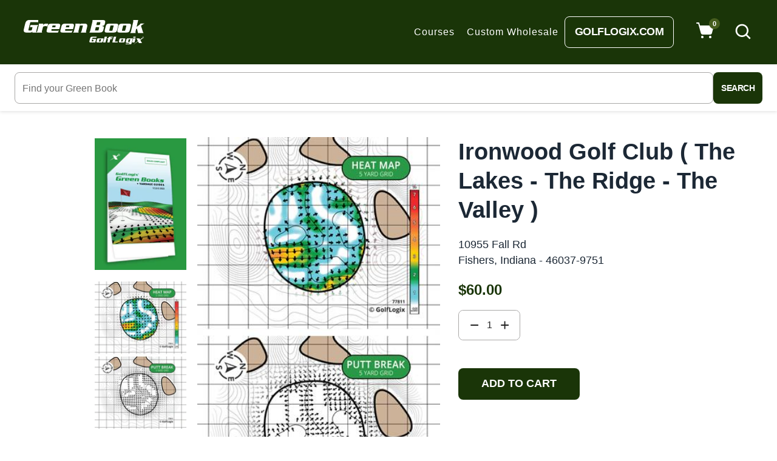

--- FILE ---
content_type: text/html; charset=utf-8
request_url: https://greenbooks.com/products/77811
body_size: 44381
content:
<!doctype html>
<!--[if IE 9]> <html class="ie9 no-js" lang="en"> <![endif]-->
<!--[if (gt IE 9)|!(IE)]><!-->
<html class="no-js" lang="en">
<!--<![endif]-->
<head>
<meta name="google-site-verification" content="ucwMNQLcxJvhgR-LxMCkF83GdsqQlyOlPT36FqMnqXw" />
  <link rel="stylesheet" href="https://obscure-escarpment-2240.herokuapp.com/stylesheets/bcpo-front.css">
  <script>var bcpo_product={"id":4896180207751,"title":"Ironwood Golf Club ( The Lakes - The Ridge - The Valley )","handle":"77811","description":"\u003cp\u003e10955 Fall Rd\u003cbr\u003e\nFishers, Indiana - 46037-9751\u003c\/p\u003e","published_at":"2020-04-18T02:47:03-07:00","created_at":"2020-04-18T02:47:03-07:00","vendor":"Ironwood Golf Club","type":"27 Holes","tags":["Fishers","Indiana","US","v5"],"price":6000,"price_min":6000,"price_max":6000,"available":true,"price_varies":false,"compare_at_price":null,"compare_at_price_min":0,"compare_at_price_max":0,"compare_at_price_varies":false,"variants":[{"id":33834179920007,"title":"Default Title","option1":"Default Title","option2":null,"option3":null,"sku":"SKU 77811","requires_shipping":true,"taxable":true,"featured_image":null,"available":true,"name":"Ironwood Golf Club ( The Lakes - The Ridge - The Valley )","public_title":null,"options":["Default Title"],"price":6000,"weight":71,"compare_at_price":null,"inventory_management":null,"barcode":null,"requires_selling_plan":false,"selling_plan_allocations":[],"quantity_rule":{"min":1,"max":null,"increment":1}}],"images":["\/\/greenbooks.com\/cdn\/shop\/products\/GLX_Green-Book_Cover-Green_1a37f9f6-5b1b-43be-a2fe-90d9c8416da2.png?v=1676299880","\/\/greenbooks.com\/cdn\/shop\/files\/77811_Preview2.jpeg?v=1684768318"],"featured_image":"\/\/greenbooks.com\/cdn\/shop\/products\/GLX_Green-Book_Cover-Green_1a37f9f6-5b1b-43be-a2fe-90d9c8416da2.png?v=1676299880","options":["Title"],"media":[{"alt":null,"id":28070038175900,"position":1,"preview_image":{"aspect_ratio":0.696,"height":1080,"width":752,"src":"\/\/greenbooks.com\/cdn\/shop\/products\/GLX_Green-Book_Cover-Green_1a37f9f6-5b1b-43be-a2fe-90d9c8416da2.png?v=1676299880"},"aspect_ratio":0.696,"height":1080,"media_type":"image","src":"\/\/greenbooks.com\/cdn\/shop\/products\/GLX_Green-Book_Cover-Green_1a37f9f6-5b1b-43be-a2fe-90d9c8416da2.png?v=1676299880","width":752},{"alt":null,"id":28482939158684,"position":2,"preview_image":{"aspect_ratio":0.621,"height":552,"width":343,"src":"\/\/greenbooks.com\/cdn\/shop\/files\/77811_Preview2.jpeg?v=1684768318"},"aspect_ratio":0.621,"height":552,"media_type":"image","src":"\/\/greenbooks.com\/cdn\/shop\/files\/77811_Preview2.jpeg?v=1684768318","width":343}],"requires_selling_plan":false,"selling_plan_groups":[],"content":"\u003cp\u003e10955 Fall Rd\u003cbr\u003e\nFishers, Indiana - 46037-9751\u003c\/p\u003e"};  var bcpo_settings={"fallback":"default","auto_select":"on","load_main_image":"on","replaceImage":"on","border_style":"round","tooltips":"show","sold_out_style":"transparent","theme":"light","jumbo_colors":"medium","jumbo_images":"on","circle_swatches":"","inventory_style":"amazon","override_ajax":"on","add_price_addons":"on","theme2":"off","money_format2":"${{amount}} USD","money_format_without_currency":"${{amount}}","show_currency":"off","global_auto_image_options":"","global_color_options":"","global_colors":[{"key":"","value":"ecf42f"}],"shop_currency":"USD"};var inventory_quantity = [];inventory_quantity.push(88);if(bcpo_product) { for (var i = 0; i < bcpo_product.variants.length; i += 1) { bcpo_product.variants[i].inventory_quantity = inventory_quantity[i]; }}window.bcpo = window.bcpo || {}; bcpo.cart = {"note":null,"attributes":{},"original_total_price":0,"total_price":0,"total_discount":0,"total_weight":0.0,"item_count":0,"items":[],"requires_shipping":false,"currency":"USD","items_subtotal_price":0,"cart_level_discount_applications":[],"checkout_charge_amount":0}; bcpo.ogFormData = FormData;</script>
  <meta charset="utf-8">
  <meta http-equiv="X-UA-Compatible" content="IE=edge,chrome=1">
  <meta name="google-site-verification" content="Mb7sGjidA0-Vp2J9nBzCeDoGWaecpXRKMAUGBwtlwZ8" />
  <meta name="viewport" content="width=device-width,initial-scale=1,minimum-scale=1.0,maximum-scale=1.0,user-scalable=no">
  <meta name="theme-color" content="#000000">
  <link rel="canonical" href="https://greenbooks.com/products/77811">

  
    <link rel="shortcut icon" href="//greenbooks.com/cdn/shop/files/gm_32x32.png?v=1613717533" type="image/png">
  

  
  <title>
    Ironwood Golf Club ( The Lakes - The Ridge - The Valley )
    
    
    
      &ndash; GolfLogix Green Books
    
  </title>

  
    <meta name="description" content="10955 Fall Rd Fishers, Indiana - 46037-9751">
  
  <!-- /snippets/social-meta-tags.liquid -->




<meta property="og:site_name" content="GolfLogix Green Books">
<meta property="og:url" content="https://greenbooks.com/products/77811">
<meta property="og:title" content="Ironwood Golf Club ( The Lakes - The Ridge - The Valley )">
<meta property="og:type" content="product">
<meta property="og:description" content="10955 Fall Rd Fishers, Indiana - 46037-9751">

  <meta property="og:price:amount" content="60.00">
  <meta property="og:price:currency" content="USD">

<meta property="og:image" content="http://greenbooks.com/cdn/shop/products/GLX_Green-Book_Cover-Green_1a37f9f6-5b1b-43be-a2fe-90d9c8416da2_1200x1200.png?v=1676299880"><meta property="og:image" content="http://greenbooks.com/cdn/shop/files/77811_Preview2_1200x1200.jpeg?v=1684768318">
<meta property="og:image:secure_url" content="https://greenbooks.com/cdn/shop/products/GLX_Green-Book_Cover-Green_1a37f9f6-5b1b-43be-a2fe-90d9c8416da2_1200x1200.png?v=1676299880"><meta property="og:image:secure_url" content="https://greenbooks.com/cdn/shop/files/77811_Preview2_1200x1200.jpeg?v=1684768318">


  <meta name="twitter:site" content="@#">

<meta name="twitter:card" content="summary_large_image">
<meta name="twitter:title" content="Ironwood Golf Club ( The Lakes - The Ridge - The Valley )">
<meta name="twitter:description" content="10955 Fall Rd Fishers, Indiana - 46037-9751">

  

  <link href="//fonts.googleapis.com/css?family=Open+Sans:300,400,500,600,700,800,900" rel="stylesheet" type="text/css" media="all" />



  <link href="//fonts.googleapis.com/css?family=Open+Sans:300,400,500,600,700,800,900" rel="stylesheet" type="text/css" media="all" />


  

  <link rel="stylesheet" href="https://cdnjs.cloudflare.com/ajax/libs/material-design-iconic-font/2.2.0/css/material-design-iconic-font.min.css">
<link rel="stylesheet" href="https://fonts.googleapis.com/icon?family=Material+Icons">
<script src="https://use.fontawesome.com/56001f5fe2.js"></script>


  

<link href="//greenbooks.com/cdn/shop/t/36/assets/bootstrap.min.css?v=121287910720252085271763528758" rel="stylesheet" type="text/css" media="all" />
<link href="//greenbooks.com/cdn/shop/t/36/assets/animate.min.css?v=23672704411935891751763528743" rel="stylesheet" type="text/css" media="all" />
<link href="//greenbooks.com/cdn/shop/t/36/assets/common.scss.css?v=32624361071405580341763528924" rel="stylesheet" type="text/css" media="all" />
<link href="//greenbooks.com/cdn/shop/t/36/assets/owl.carousel.min.css?v=162555186297401405911763528828" rel="stylesheet" type="text/css" media="all" />
<link href="//greenbooks.com/cdn/shop/t/36/assets/owl.theme.default.css?v=128564771863452648171763528829" rel="stylesheet" type="text/css" media="all" />
<link href="//greenbooks.com/cdn/shop/t/36/assets/slick.scss.css?v=134935303406950803891763528924" rel="stylesheet" type="text/css" media="all" />
<link href="//greenbooks.com/cdn/shop/t/36/assets/jquery.mmenu.all.css?v=150430478545731369351763528814" rel="stylesheet" type="text/css" media="all" />
<link href="//greenbooks.com/cdn/shop/t/36/assets/jquery.fancybox.css?v=62795306972241779731763528812" rel="stylesheet" type="text/css" media="all" />
<link href="//greenbooks.com/cdn/shop/t/36/assets/jquery.ui.min.css?v=182456455212238476291763528818" rel="stylesheet" type="text/css" media="all" />
<link href="//greenbooks.com/cdn/shop/t/36/assets/layout.scss.css?v=77329343068418303161763536710" rel="stylesheet" type="text/css" media="all" />
<link href="//greenbooks.com/cdn/shop/t/36/assets/theme.scss.css?v=19057639930272875701763958891" rel="stylesheet" type="text/css" media="all" />

<link href="//greenbooks.com/cdn/shop/t/36/assets/responsive.scss.css?v=158800148036300523761763528924" rel="stylesheet" type="text/css" media="all" />

<link href="//greenbooks.com/cdn/shop/t/36/assets/glx_style.scss.css?v=184286303300708174521763528924" rel="stylesheet" type="text/css" media="all" />

<link href="//greenbooks.com/cdn/shop/t/36/assets/glx_custom_style.scss.css?v=111603181540343972631763528924" rel="stylesheet" type="text/css" media="all" />
  

<script>
  var theme = {
    strings: {
      addToCart: "Add to cart",
      soldOut: "Sold out",
      unavailable: "Unavailable",
      showMore: "Show More",
      showLess: "Show Less",
      addressError: "Error looking up that address",
      addressNoResults: "No results for that address",
      addressQueryLimit: "You have exceeded the Google API usage limit. Consider upgrading to a \u003ca href=\"https:\/\/developers.google.com\/maps\/premium\/usage-limits\"\u003ePremium Plan\u003c\/a\u003e.",
      authError: "There was a problem authenticating your Google Maps account."
    },
    moneyFormat: "${{amount}}",
    moneyFormatnojson: "${{amount}}"
  }
  window.ajaxcart_type = 'pop_up';
  window.file_url = '//greenbooks.com/cdn/shop/files/?v=23053';
  window.asset_url = '//greenbooks.com/cdn/shop/t/36/assets/?v=23053';
  window.sidebar_multichoise = true;
  document.documentElement.className = document.documentElement.className.replace('no-js', 'js');
</script>

<!--[if (lte IE 9) ]><script src="//greenbooks.com/cdn/shop/t/36/assets/match-media.min.js?v=22265819453975888031763528825" type="text/javascript"></script><![endif]-->

<script src="//greenbooks.com/cdn/shop/t/36/assets/jquery.2.2.4.min.js?v=105778841822381192391763528811" type="text/javascript"></script>



<!--[if (gt IE 9)|!(IE)]><!--><script src="//greenbooks.com/cdn/shop/t/36/assets/lazysizes.js?v=68441465964607740661763528819" async="async"></script><!--<![endif]-->
<!--[if lte IE 9]><script src="//greenbooks.com/cdn/shop/t/36/assets/lazysizes.min.js?v=23053"></script><![endif]-->

<script src="//greenbooks.com/cdn/shop/t/36/assets/vendor.js?v=6196443325729383071763528898" defer="defer"></script>

<script src="//greenbooks.com/cdn/shopifycloud/storefront/assets/themes_support/api.jquery-7ab1a3a4.js" type="text/javascript"></script>
<script src="//greenbooks.com/cdn/shopifycloud/storefront/assets/themes_support/option_selection-b017cd28.js" type="text/javascript"></script>
<script src="//greenbooks.com/cdn/shop/t/36/assets/history.js?v=111750485618018635111763528799" type="text/javascript"></script>
<script src="//greenbooks.com/cdn/s/javascripts/currencies.js" type="text/javascript"></script>
<script src="//greenbooks.com/cdn/shop/t/36/assets/jquery.currencies.min.js?v=175057760772006623221763528812" type="text/javascript"></script>


<script src="//greenbooks.com/cdn/shop/t/36/assets/jquery.instafeed.min.js?v=165039831520743585941763528813" defer="defer"></script>
<script src="//greenbooks.com/cdn/shop/t/36/assets/jquery.owl.carousel.min.js?v=103974618963716553261763528815" defer="defer"></script>
<script src="//greenbooks.com/cdn/shop/t/36/assets/jquery.mmenu.all.min.js?v=69800506894114961991763528815" defer="defer"></script>
<script src="//greenbooks.com/cdn/shop/t/36/assets/jquery.sticky-kit.min.js?v=66126413308727956611763528817" defer="defer"></script>
<script src="//greenbooks.com/cdn/shop/t/36/assets/parallax.js?v=77679305127575401571763528847" defer="defer"></script>
<script src="//greenbooks.com/cdn/shop/t/36/assets/handlebars.min.js?v=79044469952368397291763528791" defer="defer"></script>
<!-- /snippets/ajax-cart-template.liquid -->

  <script id="CartTemplate" type="text/template">
  <div class="title_cart">
    <div class="title__cart">Add to Cart</div>
    <div class="sub_cart">The products are added here</div>
  </div>
  
    <form action="/cart" method="post" class="cart ajaxcart">
      <div class="ajaxcart__inner">
        {{#items}}
        <div class="ajaxcart__product" data-line="{{line}}">
            <div class="media">

              <div class="media-body">
                <div class="mb-5">
                  <a class="product-name" href="{{url}}">{{name}}</a>
                </div>
                <div class="price_close">
                  <div class="product-price">
                    {{#if discountsApplied}}
                      <small class="ajaxcart-item__price-strikethrough"><s>{{{originalLinePrice}}}</s></small>
                      <br><span class="money">{{{linePrice}}}</span>
                    {{else}}
                      <span class="money">{{{linePrice}}}</span>
                    {{/if}}
                    <span class="quantity"> x {{itemQty}}</span>
                  </div>
                  <a class="remove-from-cart" rel="nofollow" href="#" title="remove from cart" data-line="{{line}}">
                    <i class="zmdi zmdi-close"></i>
                  </a>
                </div>
              </div>
            </div>
        </div>
        {{/items}}

      </div>
      <div class="ajaxcart__footer">
        <div class="subtotal">
          <label>Total</label>
          <span class="money">{{{totalPrice}}}</span>
        </div>
        {{#if totalCartDiscount}}
        <div class="total d-flex align-items-center">
          <label>Total&nbsp;:</label>
          <span class="money">{{{totalCartDiscount}}}</span>
        </div>
        {{/if}}
        <div class="cart_view">
          <a href="{{ shop.secure_url }}/cart" class="btn btn-primary mr-10">
            View Cart
          </a>
          <button type="submit" class="btn btn-primary cart__checkout" name="checkout">
            Check out
          </button>
        </div>
        
          <div class="additional_checkout_buttons mt-10"><div class="dynamic-checkout__content" id="dynamic-checkout-cart" data-shopify="dynamic-checkout-cart"> <shopify-accelerated-checkout-cart wallet-configs="[{&quot;supports_subs&quot;:false,&quot;supports_def_opts&quot;:false,&quot;name&quot;:&quot;paypal&quot;,&quot;wallet_params&quot;:{&quot;shopId&quot;:35617734791,&quot;countryCode&quot;:&quot;US&quot;,&quot;merchantName&quot;:&quot;GolfLogix Green Books&quot;,&quot;phoneRequired&quot;:false,&quot;companyRequired&quot;:false,&quot;shippingType&quot;:&quot;shipping&quot;,&quot;shopifyPaymentsEnabled&quot;:false,&quot;hasManagedSellingPlanState&quot;:false,&quot;requiresBillingAgreement&quot;:false,&quot;merchantId&quot;:&quot;VZTR8FUSX73ZQ&quot;,&quot;sdkUrl&quot;:&quot;https://www.paypal.com/sdk/js?components=buttons\u0026commit=false\u0026currency=USD\u0026locale=en_US\u0026client-id=AfUEYT7nO4BwZQERn9Vym5TbHAG08ptiKa9gm8OARBYgoqiAJIjllRjeIMI4g294KAH1JdTnkzubt1fr\u0026merchant-id=VZTR8FUSX73ZQ\u0026intent=authorize&quot;}}]" access-token="103d8642df1fa8a3d9ccb4de0281aedd" buyer-country="US" buyer-locale="en" buyer-currency="USD" shop-id="35617734791" cart-id="17351f0ea4a0e6101cdd718b053252d6" enabled-flags="[&quot;ae0f5bf6&quot;]" > <div class="wallet-button-wrapper"> <ul class='wallet-cart-grid wallet-cart-grid--skeleton' role="list" data-shopify-buttoncontainer="true"> <li data-testid='grid-cell' class='wallet-cart-button-container'><div class='wallet-cart-button wallet-cart-button__skeleton' role='button' disabled aria-hidden='true'>&nbsp</div></li> </ul> </div> </shopify-accelerated-checkout-cart> <small id="shopify-buyer-consent" class="hidden" aria-hidden="true" data-consent-type="subscription"> One or more of the items in your cart is a recurring or deferred purchase. By continuing, I agree to the <span id="shopify-subscription-policy-button">cancellation policy</span> and authorize you to charge my payment method at the prices, frequency and dates listed on this page until my order is fulfilled or I cancel, if permitted. </small> </div></div>
        
      </div>
    </form>
  
  </script>
  <script id="AjaxQty" type="text/template">
  
    <div class="ajaxcart__qty">
      <button type="button" class="ajaxcart__qty-adjust ajaxcart__qty--minus icon-fallback-text" data-id="{{key}}" data-qty="{{itemMinus}}">
        <span class="icon icon-minus" aria-hidden="true"></span>
        <span class="fallback-text" aria-hidden="true">&minus;</span>
        <span class="visually-hidden">Reduce item quantity by one</span>
      </button>
      <input type="text" class="ajaxcart__qty-num" value="{{itemQty}}" min="0" data-id="{{key}}" aria-label="quantity" pattern="[0-9]*">
      <button type="button" class="ajaxcart__qty-adjust ajaxcart__qty--plus icon-fallback-text" data-id="{{key}}" data-qty="{{itemAdd}}">
        <span class="icon icon-plus" aria-hidden="true"></span>
        <span class="fallback-text" aria-hidden="true">+</span>
        <span class="visually-hidden">Increase item quantity by one</span>
      </button>
    </div>
  
  </script>
  <script id="JsQty" type="text/template">
  
    <div class="js-qty">
      <button type="button" class="js-qty__adjust js-qty__adjust--minus icon-fallback-text" data-id="{{key}}" data-qty="{{itemMinus}}">
        <span class="icon icon-minus" aria-hidden="true"></span>
        <span class="fallback-text" aria-hidden="true">&minus;</span>
        <span class="visually-hidden">Reduce item quantity by one</span>
      </button>
      <input type="text" class="js-qty__num" value="{{itemQty}}" min="1" data-id="{{key}}" aria-label="quantity" pattern="[0-9]*" name="{{inputName}}" id="{{inputId}}">
      <button type="button" class="js-qty__adjust js-qty__adjust--plus icon-fallback-text" data-id="{{key}}" data-qty="{{itemAdd}}">
        <span class="icon icon-plus" aria-hidden="true"></span>
        <span class="fallback-text" aria-hidden="true">+</span>
        <span class="visually-hidden">Increase item quantity by one</span>
      </button>
    </div>
  
  </script>
<script id="ListProductTemplate_type1" type="text/template">
  
  {{#items}}
    <div class="{{classItem}}">
      <div class="item-product item-animate text-center">
        <div class="thumbnail-container{{#if has_multiimage }} has-multiimage{{/if}}">
          <a href="{{url}}">
            <img class="img-fluid product__thumbnail lazyload" src="{{img}}" alt="{{name}}">
            <img class="img-fluid product__thumbnail-second lazyload" src="{{imgsecond}}" alt="{{name}}">
          </a>
          <div class="group-buttons-top">
            
            
            
            <div class="productQuickView mb-10">
              <a class="btn btnProduct btnProductQuickview" href="#" data-handle="{{handle}}" data-toggle="tooltip" data-placement="top" title="Quick view">
                  <i class="fa fa-search"></i>
              </a>
              </div>
            
            
            
            
              <scr{{!}}ipt class="swym-product-view-snippet">
                ['SwymViewProducts', 'SwymWatchProducts', 'SwymProductVariants'].forEach(function(k){
                  if(!window[k]) window[k] = {}; 
                });
                (function(et){
                  var collections = "{{product_type}}";
                  var o={}, empi={{id}}, piu = "{{variants_first_image}}";
                  
                  SwymProductVariants[{{variants_first_id}}] = {
                    empi:empi,epi:{{variants_first_id}},
                    du:"{{url}}",
                    dt:"{{name}}",
                    iu: null || piu,
                    stk: 1,
                    pr: {{price_nofomat}}/100,
                    op: {{compare_at_price_nofomat}}/100, 
                    variants: [{ "Default Title" : {{variants_first_id}} }]
                  };
                  SwymWatchProducts[{{variants_first_id}}] = o[{{variants_first_id}}] = {"id": {{variants_first_id}}, "available": true,"inventory_management": null,"inventory_quantity": 1,"title": "Default Title", "inventory_policy": "deny"};
                  
                  var product_data = {
                    empi:empi, epi:{{variants_first_id}},
                    dt  :"Organic Strawberry Fruits",du:"https://freshmart-vinova.myshopify.com/products/organic-strawberry-fruits-10",
                    ct  :collections,pr:{{price_nofomat}}/100,stk:1,
                    iu  :null || piu,variants:[{ "Default Title" : {{variants_first_id}} }],
                    op:{{compare_at_price_nofomat}}/100 
                  };
                  SwymViewProducts["{{handle}}"] = SwymViewProducts[{{id}}] = product_data;
                  SwymWatchProducts["{{handle}}"] = SwymWatchProducts[{{id}}] = o;
                })();
              </scr{{!}}ipt>
              <div class="productWishList">
                <a href="#" class="btn btnProduct btnProductWishlist swym-button swym-add-to-wishlist-view-product product_{{id}}" data-swaction="addToWishlist" data-product-id="{{id}}" data-toggle="tooltip" data-placement="top"></a>
              </div>
            
            
            
          </div>
          <div class="group-buttons">
            <form class="formAddToCart" action="/cart/add" method="post" enctype="multipart/form-data">
              <input type="hidden" name="id" value="{{variants_first_id}}" />
                {{#if variantmulti }}
                  <a class="btn btnAddToCart" href="{{url}}" data-toggle="tooltip" data-placement="top" title="Select Options">
                    <i class="zmdi zmdi-check"></i>
                    <span class="text-uppercase">Select Options</span>
                  </a>
                {{else}}
                  <button class="btn btnAddToCart" type="submit" value="Submit" data-handle="{{handle}}" data-toggle="tooltip" data-placement="top" title="Add to cart">
                    <i class="nov-icon-cart"></i>
                    <span class="text-uppercase"> Add to cart</span>
                  </button>
                {{/if}}
            </form>
          </div>
        </div>
        <div class="product__info pt-15">
          <div class="product__title"><a href="{{url}}">{{name}}</a></div>
          
            
          
          <div class="product__review  mb-10">
            <div class="rating"><span class="shopify-product-reviews-badge" data-id="{{id}}"></span></div>
          </div>
          
            
          
          <div class="product__price">
            <span class="product-price__price"><span class="money">{{price}}</span></span>
          </div>
        </div>
      </div>
    </div>
  {{/items}}
  
</script>
<script id="ListProductTemplate_type2" type="text/template">
  
  {{#items}}
    <div class="{{classItem}}">
      <div class="item-product item-animate type_2">
        <div class="thumbnail-container">
          <a href="{{url}}">
            <img class="img-fluid product__thumbnail lazyload" src="{{img}}" alt="{{name}}">
            <img class="img-fluid product__thumbnail-second lazyload" src="{{imgsecond}}" alt="{{name}}">
          </a>
        </div>

        <div class="product__info">
          <div class="product-group text-center">
            <div class="product__title">
              <a href="{{url}}">{{name}}</a>
            </div>
            
            
            
            <div class="product__review">
              <div class="rating"><span class="shopify-product-reviews-badge" data-id="{{id}}"></span></div>
            </div>
            
            
            
            <div class="product__price">
              <span class="product-price__price"><span class="money">{{price}}</span></span>
            </div>
          </div>
          <div class="group-buttons d-flex justify-content-center">
            
            
            
            <scr{{!}}ipt class="swym-product-view-snippet">
              ['SwymViewProducts', 'SwymWatchProducts', 'SwymProductVariants'].forEach(function(k){
                if(!window[k]) window[k] = {};
              });
              (function(et){
                var collections = "{{product_type}}";
                var o={}, empi={{id}}, piu = "{{variants_first_image}}";
                
                SwymProductVariants[{{variants_first_id}}] = {
                  empi:empi,epi:{{variants_first_id}},
                  du:"{{url}}",
                  dt:"{{name}}",
                  iu: null || piu,
                  stk: 1,
                  pr: {{price_nofomat}}/100,
                  op: {{compare_at_price_nofomat}}/100, 
                  variants: [{ "Default Title" : {{variants_first_id}} }]
                };
                SwymWatchProducts[{{variants_first_id}}] = o[{{variants_first_id}}] = {"id": {{variants_first_id}}, "available": true,"inventory_management": null,"inventory_quantity": 1,"title": "Default Title", "inventory_policy": "deny"};
                
                var product_data = {
                  empi:empi, epi:{{variants_first_id}},
                  dt  :"Organic Strawberry Fruits",du:"https://freshmart-vinova.myshopify.com/products/organic-strawberry-fruits-10",
                  ct  :collections,pr:{{price_nofomat}}/100,stk:1,
                  iu  :null || piu,variants:[{ "Default Title" : {{variants_first_id}} }],
                  op:{{compare_at_price_nofomat}}/100 
                };
                SwymViewProducts["{{handle}}"] = SwymViewProducts[{{id}}] = product_data;
                SwymWatchProducts["{{handle}}"] = SwymWatchProducts[{{id}}] = o;
              })();
            </scr{{!}}ipt>
            <div class="productWishList">
              <a href="#" class="btn btnProduct btnProductWishlist swym-button swym-add-to-wishlist-view-product product_{{id}}" data-swaction="addToWishlist" data-product-id="{{id}}" data-toggle="tooltip" data-placement="top"></a>
            </div>
            
            
            
              <form class="formAddToCart" action="/cart/add" method="post" enctype="multipart/form-data">
                <input type="hidden" name="id" value="{{variants_first_id}}" />
                  {{#if variantmulti }}
                    <a class="btn btnAddToCart" href="{{url}}" data-toggle="tooltip" data-placement="top" title="Select Options">
                      <i class="zmdi zmdi-check"></i>
                      <span>Select Options</span>
                    </a>
                  {{else}}
                    <button class="btn btnAddToCart" type="submit" value="Submit" data-handle="{{handle}}" data-toggle="tooltip" data-placement="top" title="Add to cart">
                      <i class="zmdi zmdi-shopping-cart"></i>
                      <span>Add to cart</span>
                    </button>
                  {{/if}}
              </form>
            
            
            
              <div class="productQuickView d-md-block">
                <a class="btn btnProduct btnProductQuickview" href="#" data-handle="{{handle}}" data-toggle="tooltip" data-placement="top" title="Quick view">
                    <i class="zmdi zmdi-search"></i>
                </a>
              </div>
            
            
            
          </div>
        </div>
      </div>
    </div>
  {{/items}}
  
</script>
<script src="//greenbooks.com/cdn/shop/t/36/assets/ajax-cart.js?v=31277750125271964321763528924" ></script>
<script>
  jQuery(function($) {
    ajaxCart.init({
      formSelector: '.formAddToCart',
      cartContainer: '#cart-info',
      addToCartSelector: '.btnAddToCart',
      cartCountSelector: '#CartCount',
      cartCostSelector: '#CartCost',
      moneyFormat: "${{amount}}"
    });
  });

  jQuery('body').on('afterCartLoad.ajaxCart', function(evt, cart) {
    //timber.RightDrawer.open();
  });
</script>


<script src="//greenbooks.com/cdn/shop/t/36/assets/jquery.photoswipe.min.js?v=86580108758584113531763528817" defer="defer"></script>
<script src="//greenbooks.com/cdn/shop/t/36/assets/jquery.photoswipe-ui-default.min.js?v=1107016311430296291763528816" defer="defer"></script>
<script src="//greenbooks.com/cdn/shop/t/36/assets/jquery.elevatezoom.js?v=123299089282303306721763528812" defer="defer"></script>


<script src="//greenbooks.com/cdn/shop/t/36/assets/jquery.countdown.js?v=120216172512754458201763528811" defer="defer"></script>
<script src="//greenbooks.com/cdn/shop/t/36/assets/theme.js?v=73310286864183649591763528893" defer="defer"></script>
<script src="//greenbooks.com/cdn/shop/t/36/assets/global.js?v=121218636930015080081763528924" defer="defer"></script>
<script src="//greenbooks.com/cdn/shop/t/36/assets/custom.js?v=59866496726239417351763528766" defer="defer"></script>
<script src="//greenbooks.com/cdn/shop/t/36/assets/jquery.lazy.min.js?v=78067912227757526381763528814" defer="defer"></script>
<script src="//greenbooks.com/cdn/shop/t/36/assets/wow.min.js?v=2785051268888898891763528900" defer="defer"></script>
  <script>(function(w,d,t,r,u){var f,n,i;w[u]=w[u]||[],f=function(){var o={ti:"355019882", tm:"shpfy_ui", enableAutoSpaTracking: true};o.q=w[u],w[u]=new UET(o),w[u].push("pageLoad")},n=d.createElement(t),n.src=r,n.async=1,n.onload=n.onreadystatechange=function(){var s=this.readyState;s&&s!=="loaded"&&s!=="complete"||(f(),n.onload=n.onreadystatechange=null)},i=d.getElementsByTagName(t)[0],i.parentNode.insertBefore(n,i)})(window,document,"script","//bat.bing.com/bat.js","uetq");</script>
  <script>window.performance && window.performance.mark && window.performance.mark('shopify.content_for_header.start');</script><meta name="facebook-domain-verification" content="xxmwt4tw7ukj9o4l9wm7yk4xa1dc05">
<meta name="google-site-verification" content="dWJNqUaUNVKQJvZ3L2rk02lR_GRu7b9I5XfYQ9iD7pM">
<meta name="google-site-verification" content="s6HOpS6ToX2a9Fl4SF0-bu8tAW_A7DCh0r-8IcAANes">
<meta name="google-site-verification" content="MjxJVoPt6b0tqwpNNmdCftqESFN8SfUq3E4ijSkYP44">
<meta name="google-site-verification" content="MBe0FG_5TplFi0W5KoTW82pA4U7hH_lzyAK1iQOoX-g">
<meta id="shopify-digital-wallet" name="shopify-digital-wallet" content="/35617734791/digital_wallets/dialog">
<meta name="shopify-checkout-api-token" content="103d8642df1fa8a3d9ccb4de0281aedd">
<meta id="in-context-paypal-metadata" data-shop-id="35617734791" data-venmo-supported="true" data-environment="production" data-locale="en_US" data-paypal-v4="true" data-currency="USD">
<link rel="alternate" type="application/json+oembed" href="https://greenbooks.com/products/77811.oembed">
<script async="async" src="/checkouts/internal/preloads.js?locale=en-US"></script>
<script id="shopify-features" type="application/json">{"accessToken":"103d8642df1fa8a3d9ccb4de0281aedd","betas":["rich-media-storefront-analytics"],"domain":"greenbooks.com","predictiveSearch":true,"shopId":35617734791,"locale":"en"}</script>
<script>var Shopify = Shopify || {};
Shopify.shop = "golflogix-green-books.myshopify.com";
Shopify.locale = "en";
Shopify.currency = {"active":"USD","rate":"1.0"};
Shopify.country = "US";
Shopify.theme = {"name":"Mixture-vinova-home With Bold Upsell","id":148047364252,"schema_name":"Vinova Sonata","schema_version":"1.0.0","theme_store_id":null,"role":"main"};
Shopify.theme.handle = "null";
Shopify.theme.style = {"id":null,"handle":null};
Shopify.cdnHost = "greenbooks.com/cdn";
Shopify.routes = Shopify.routes || {};
Shopify.routes.root = "/";</script>
<script type="module">!function(o){(o.Shopify=o.Shopify||{}).modules=!0}(window);</script>
<script>!function(o){function n(){var o=[];function n(){o.push(Array.prototype.slice.apply(arguments))}return n.q=o,n}var t=o.Shopify=o.Shopify||{};t.loadFeatures=n(),t.autoloadFeatures=n()}(window);</script>
<script id="shop-js-analytics" type="application/json">{"pageType":"product"}</script>
<script defer="defer" async type="module" src="//greenbooks.com/cdn/shopifycloud/shop-js/modules/v2/client.init-shop-cart-sync_BdyHc3Nr.en.esm.js"></script>
<script defer="defer" async type="module" src="//greenbooks.com/cdn/shopifycloud/shop-js/modules/v2/chunk.common_Daul8nwZ.esm.js"></script>
<script type="module">
  await import("//greenbooks.com/cdn/shopifycloud/shop-js/modules/v2/client.init-shop-cart-sync_BdyHc3Nr.en.esm.js");
await import("//greenbooks.com/cdn/shopifycloud/shop-js/modules/v2/chunk.common_Daul8nwZ.esm.js");

  window.Shopify.SignInWithShop?.initShopCartSync?.({"fedCMEnabled":true,"windoidEnabled":true});

</script>
<script>(function() {
  var isLoaded = false;
  function asyncLoad() {
    if (isLoaded) return;
    isLoaded = true;
    var urls = ["https:\/\/static.klaviyo.com\/onsite\/js\/klaviyo.js?company_id=Xey5Yt\u0026shop=golflogix-green-books.myshopify.com","https:\/\/static.klaviyo.com\/onsite\/js\/klaviyo.js?company_id=Xey5Yt\u0026shop=golflogix-green-books.myshopify.com","https:\/\/str.rise-ai.com\/?shop=golflogix-green-books.myshopify.com","https:\/\/strn.rise-ai.com\/?shop=golflogix-green-books.myshopify.com","https:\/\/sales-pop.carecart.io\/lib\/salesnotifier.js?shop=golflogix-green-books.myshopify.com","https:\/\/upsells.boldapps.net\/v2_ui\/js\/UpsellTracker.js?shop=golflogix-green-books.myshopify.com","https:\/\/upsells.boldapps.net\/v2_ui\/js\/upsell.js?shop=golflogix-green-books.myshopify.com","\/\/cdn.shopify.com\/proxy\/6ab03455b4467e90c6f28c197205a3c9b3a9b3947e4819c568795bbb772454be\/cdn.bogos.io\/script_tag\/secomapp.scripttag.js?shop=golflogix-green-books.myshopify.com\u0026sp-cache-control=cHVibGljLCBtYXgtYWdlPTkwMA","https:\/\/cdn-bundler.nice-team.net\/app\/js\/bundler.js?shop=golflogix-green-books.myshopify.com"];
    for (var i = 0; i < urls.length; i++) {
      var s = document.createElement('script');
      s.type = 'text/javascript';
      s.async = true;
      s.src = urls[i];
      var x = document.getElementsByTagName('script')[0];
      x.parentNode.insertBefore(s, x);
    }
  };
  if(window.attachEvent) {
    window.attachEvent('onload', asyncLoad);
  } else {
    window.addEventListener('load', asyncLoad, false);
  }
})();</script>
<script id="__st">var __st={"a":35617734791,"offset":-25200,"reqid":"330000c9-fe11-4999-8026-226eb7df3948-1768943088","pageurl":"greenbooks.com\/products\/77811","u":"3c218229d8cf","p":"product","rtyp":"product","rid":4896180207751};</script>
<script>window.ShopifyPaypalV4VisibilityTracking = true;</script>
<script id="captcha-bootstrap">!function(){'use strict';const t='contact',e='account',n='new_comment',o=[[t,t],['blogs',n],['comments',n],[t,'customer']],c=[[e,'customer_login'],[e,'guest_login'],[e,'recover_customer_password'],[e,'create_customer']],r=t=>t.map((([t,e])=>`form[action*='/${t}']:not([data-nocaptcha='true']) input[name='form_type'][value='${e}']`)).join(','),a=t=>()=>t?[...document.querySelectorAll(t)].map((t=>t.form)):[];function s(){const t=[...o],e=r(t);return a(e)}const i='password',u='form_key',d=['recaptcha-v3-token','g-recaptcha-response','h-captcha-response',i],f=()=>{try{return window.sessionStorage}catch{return}},m='__shopify_v',_=t=>t.elements[u];function p(t,e,n=!1){try{const o=window.sessionStorage,c=JSON.parse(o.getItem(e)),{data:r}=function(t){const{data:e,action:n}=t;return t[m]||n?{data:e,action:n}:{data:t,action:n}}(c);for(const[e,n]of Object.entries(r))t.elements[e]&&(t.elements[e].value=n);n&&o.removeItem(e)}catch(o){console.error('form repopulation failed',{error:o})}}const l='form_type',E='cptcha';function T(t){t.dataset[E]=!0}const w=window,h=w.document,L='Shopify',v='ce_forms',y='captcha';let A=!1;((t,e)=>{const n=(g='f06e6c50-85a8-45c8-87d0-21a2b65856fe',I='https://cdn.shopify.com/shopifycloud/storefront-forms-hcaptcha/ce_storefront_forms_captcha_hcaptcha.v1.5.2.iife.js',D={infoText:'Protected by hCaptcha',privacyText:'Privacy',termsText:'Terms'},(t,e,n)=>{const o=w[L][v],c=o.bindForm;if(c)return c(t,g,e,D).then(n);var r;o.q.push([[t,g,e,D],n]),r=I,A||(h.body.append(Object.assign(h.createElement('script'),{id:'captcha-provider',async:!0,src:r})),A=!0)});var g,I,D;w[L]=w[L]||{},w[L][v]=w[L][v]||{},w[L][v].q=[],w[L][y]=w[L][y]||{},w[L][y].protect=function(t,e){n(t,void 0,e),T(t)},Object.freeze(w[L][y]),function(t,e,n,w,h,L){const[v,y,A,g]=function(t,e,n){const i=e?o:[],u=t?c:[],d=[...i,...u],f=r(d),m=r(i),_=r(d.filter((([t,e])=>n.includes(e))));return[a(f),a(m),a(_),s()]}(w,h,L),I=t=>{const e=t.target;return e instanceof HTMLFormElement?e:e&&e.form},D=t=>v().includes(t);t.addEventListener('submit',(t=>{const e=I(t);if(!e)return;const n=D(e)&&!e.dataset.hcaptchaBound&&!e.dataset.recaptchaBound,o=_(e),c=g().includes(e)&&(!o||!o.value);(n||c)&&t.preventDefault(),c&&!n&&(function(t){try{if(!f())return;!function(t){const e=f();if(!e)return;const n=_(t);if(!n)return;const o=n.value;o&&e.removeItem(o)}(t);const e=Array.from(Array(32),(()=>Math.random().toString(36)[2])).join('');!function(t,e){_(t)||t.append(Object.assign(document.createElement('input'),{type:'hidden',name:u})),t.elements[u].value=e}(t,e),function(t,e){const n=f();if(!n)return;const o=[...t.querySelectorAll(`input[type='${i}']`)].map((({name:t})=>t)),c=[...d,...o],r={};for(const[a,s]of new FormData(t).entries())c.includes(a)||(r[a]=s);n.setItem(e,JSON.stringify({[m]:1,action:t.action,data:r}))}(t,e)}catch(e){console.error('failed to persist form',e)}}(e),e.submit())}));const S=(t,e)=>{t&&!t.dataset[E]&&(n(t,e.some((e=>e===t))),T(t))};for(const o of['focusin','change'])t.addEventListener(o,(t=>{const e=I(t);D(e)&&S(e,y())}));const B=e.get('form_key'),M=e.get(l),P=B&&M;t.addEventListener('DOMContentLoaded',(()=>{const t=y();if(P)for(const e of t)e.elements[l].value===M&&p(e,B);[...new Set([...A(),...v().filter((t=>'true'===t.dataset.shopifyCaptcha))])].forEach((e=>S(e,t)))}))}(h,new URLSearchParams(w.location.search),n,t,e,['guest_login'])})(!0,!0)}();</script>
<script integrity="sha256-4kQ18oKyAcykRKYeNunJcIwy7WH5gtpwJnB7kiuLZ1E=" data-source-attribution="shopify.loadfeatures" defer="defer" src="//greenbooks.com/cdn/shopifycloud/storefront/assets/storefront/load_feature-a0a9edcb.js" crossorigin="anonymous"></script>
<script data-source-attribution="shopify.dynamic_checkout.dynamic.init">var Shopify=Shopify||{};Shopify.PaymentButton=Shopify.PaymentButton||{isStorefrontPortableWallets:!0,init:function(){window.Shopify.PaymentButton.init=function(){};var t=document.createElement("script");t.src="https://greenbooks.com/cdn/shopifycloud/portable-wallets/latest/portable-wallets.en.js",t.type="module",document.head.appendChild(t)}};
</script>
<script data-source-attribution="shopify.dynamic_checkout.buyer_consent">
  function portableWalletsHideBuyerConsent(e){var t=document.getElementById("shopify-buyer-consent"),n=document.getElementById("shopify-subscription-policy-button");t&&n&&(t.classList.add("hidden"),t.setAttribute("aria-hidden","true"),n.removeEventListener("click",e))}function portableWalletsShowBuyerConsent(e){var t=document.getElementById("shopify-buyer-consent"),n=document.getElementById("shopify-subscription-policy-button");t&&n&&(t.classList.remove("hidden"),t.removeAttribute("aria-hidden"),n.addEventListener("click",e))}window.Shopify?.PaymentButton&&(window.Shopify.PaymentButton.hideBuyerConsent=portableWalletsHideBuyerConsent,window.Shopify.PaymentButton.showBuyerConsent=portableWalletsShowBuyerConsent);
</script>
<script>
  function portableWalletsCleanup(e){e&&e.src&&console.error("Failed to load portable wallets script "+e.src);var t=document.querySelectorAll("shopify-accelerated-checkout .shopify-payment-button__skeleton, shopify-accelerated-checkout-cart .wallet-cart-button__skeleton"),e=document.getElementById("shopify-buyer-consent");for(let e=0;e<t.length;e++)t[e].remove();e&&e.remove()}function portableWalletsNotLoadedAsModule(e){e instanceof ErrorEvent&&"string"==typeof e.message&&e.message.includes("import.meta")&&"string"==typeof e.filename&&e.filename.includes("portable-wallets")&&(window.removeEventListener("error",portableWalletsNotLoadedAsModule),window.Shopify.PaymentButton.failedToLoad=e,"loading"===document.readyState?document.addEventListener("DOMContentLoaded",window.Shopify.PaymentButton.init):window.Shopify.PaymentButton.init())}window.addEventListener("error",portableWalletsNotLoadedAsModule);
</script>

<script type="module" src="https://greenbooks.com/cdn/shopifycloud/portable-wallets/latest/portable-wallets.en.js" onError="portableWalletsCleanup(this)" crossorigin="anonymous"></script>
<script nomodule>
  document.addEventListener("DOMContentLoaded", portableWalletsCleanup);
</script>

<link id="shopify-accelerated-checkout-styles" rel="stylesheet" media="screen" href="https://greenbooks.com/cdn/shopifycloud/portable-wallets/latest/accelerated-checkout-backwards-compat.css" crossorigin="anonymous">
<style id="shopify-accelerated-checkout-cart">
        #shopify-buyer-consent {
  margin-top: 1em;
  display: inline-block;
  width: 100%;
}

#shopify-buyer-consent.hidden {
  display: none;
}

#shopify-subscription-policy-button {
  background: none;
  border: none;
  padding: 0;
  text-decoration: underline;
  font-size: inherit;
  cursor: pointer;
}

#shopify-subscription-policy-button::before {
  box-shadow: none;
}

      </style>

<script>window.performance && window.performance.mark && window.performance.mark('shopify.content_for_header.end');</script>
  <script id="vopo-head">(function () { if (((document.documentElement.innerHTML.includes('asyncLoad') && !document.documentElement.innerHTML.includes('\/obscure' + '-escarpment-2240')) || (window.bcpo && bcpo.disabled)) && !window.location.href.match(/[&?]yesbcpo/)) return; var script = document.createElement('script'); script.src = "https://obscure-escarpment-2240.herokuapp.com/js/best_custom_product_options.js?shop=golflogix-green-books.myshopify.com"; var vopoHead = document.getElementById('vopo-head'); vopoHead.parentNode.insertBefore(script, vopoHead); })();</script>
<script>
    window.BOLD = window.BOLD || {};
        window.BOLD.options = window.BOLD.options || {};
        window.BOLD.options.settings = window.BOLD.options.settings || {};
        window.BOLD.options.settings.v1_variant_mode = window.BOLD.options.settings.v1_variant_mode || true;
        window.BOLD.options.settings.hybrid_fix_auto_insert_inputs =
        window.BOLD.options.settings.hybrid_fix_auto_insert_inputs || true;
</script>


<script>window.BOLD = window.BOLD || {};
    window.BOLD.common = window.BOLD.common || {};
    window.BOLD.common.Shopify = window.BOLD.common.Shopify || {};
    window.BOLD.common.Shopify.shop = {
      domain: 'greenbooks.com',
      permanent_domain: 'golflogix-green-books.myshopify.com',
      url: 'https://greenbooks.com',
      secure_url: 'https://greenbooks.com',
      money_format: "${{amount}}",
      currency: "USD"
    };
    window.BOLD.common.Shopify.customer = {
      id: null,
      tags: null,
    };
    window.BOLD.common.Shopify.cart = {"note":null,"attributes":{},"original_total_price":0,"total_price":0,"total_discount":0,"total_weight":0.0,"item_count":0,"items":[],"requires_shipping":false,"currency":"USD","items_subtotal_price":0,"cart_level_discount_applications":[],"checkout_charge_amount":0};
    window.BOLD.common.template = 'product';window.BOLD.common.Shopify.formatMoney = function(money, format) {
        function n(t, e) {
            return "undefined" == typeof t ? e : t
        }
        function r(t, e, r, i) {
            if (e = n(e, 2),
                r = n(r, ","),
                i = n(i, "."),
            isNaN(t) || null == t)
                return 0;
            t = (t / 100).toFixed(e);
            var o = t.split(".")
                , a = o[0].replace(/(\d)(?=(\d\d\d)+(?!\d))/g, "$1" + r)
                , s = o[1] ? i + o[1] : "";
            return a + s
        }
        "string" == typeof money && (money = money.replace(".", ""));
        var i = ""
            , o = /\{\{\s*(\w+)\s*\}\}/
            , a = format || window.BOLD.common.Shopify.shop.money_format || window.Shopify.money_format || "$ {{ amount }}";
        switch (a.match(o)[1]) {
            case "amount":
                i = r(money, 2, ",", ".");
                break;
            case "amount_no_decimals":
                i = r(money, 0, ",", ".");
                break;
            case "amount_with_comma_separator":
                i = r(money, 2, ".", ",");
                break;
            case "amount_no_decimals_with_comma_separator":
                i = r(money, 0, ".", ",");
                break;
            case "amount_with_space_separator":
                i = r(money, 2, " ", ",");
                break;
            case "amount_no_decimals_with_space_separator":
                i = r(money, 0, " ", ",");
                break;
            case "amount_with_apostrophe_separator":
                i = r(money, 2, "'", ".");
                break;
        }
        return a.replace(o, i);
    };
    window.BOLD.common.Shopify.saveProduct = function (handle, product) {
      if (typeof handle === 'string' && typeof window.BOLD.common.Shopify.products[handle] === 'undefined') {
        if (typeof product === 'number') {
          window.BOLD.common.Shopify.handles[product] = handle;
          product = { id: product };
        }
        window.BOLD.common.Shopify.products[handle] = product;
      }
    };
    window.BOLD.common.Shopify.saveVariant = function (variant_id, variant) {
      if (typeof variant_id === 'number' && typeof window.BOLD.common.Shopify.variants[variant_id] === 'undefined') {
        window.BOLD.common.Shopify.variants[variant_id] = variant;
      }
    };window.BOLD.common.Shopify.products = window.BOLD.common.Shopify.products || {};
    window.BOLD.common.Shopify.variants = window.BOLD.common.Shopify.variants || {};
    window.BOLD.common.Shopify.handles = window.BOLD.common.Shopify.handles || {};window.BOLD.common.Shopify.handle = "77811"
window.BOLD.common.Shopify.saveProduct("77811", 4896180207751);window.BOLD.common.Shopify.saveVariant(33834179920007, { product_id: 4896180207751, product_handle: "77811", price: 6000, group_id: '', csp_metafield: {}});window.BOLD.apps_installed = {"Product Upsell":3} || {};window.BOLD.common.Shopify.metafields = window.BOLD.common.Shopify.metafields || {};window.BOLD.common.Shopify.metafields["bold_rp"] = {};window.BOLD.common.Shopify.metafields["bold_csp_defaults"] = {};window.BOLD.common.cacheParams = window.BOLD.common.cacheParams || {};
</script>

<link href="//greenbooks.com/cdn/shop/t/36/assets/bold-upsell.css?v=152560333743008316341763528756" rel="stylesheet" type="text/css" media="all" />
<link href="//greenbooks.com/cdn/shop/t/36/assets/bold-upsell-custom.css?v=150135899998303055901763528756" rel="stylesheet" type="text/css" media="all" />
<script>
</script><script src="//greenbooks.com/cdn/shop/t/36/assets/glx-course-redirect.js?v=23927280288450010941763528924" ></script>

 <!-- Global site tag (gtag.js) - Google Ads: 1042545773 -->
<script async src="https://www.googletagmanager.com/gtag/js?id=AW-1042545773"></script>
<script>
  window.dataLayer = window.dataLayer || [];
  function gtag(){dataLayer.push(arguments);}
  gtag('js', new Date());

  gtag('config', 'AW-1042545773', {'allow_enhanced_conversions': true});
</script>

   
  <!-- Scroll Animation -->
  <link rel="stylesheet" href="https://cdnjs.cloudflare.com/ajax/libs/slick-carousel/1.8.1/slick.min.css" />
    <link rel="stylesheet" href="https://cdnjs.cloudflare.com/ajax/libs/slick-carousel/1.8.1/slick-theme.min.css" />
  <link rel="stylesheet" href="https://cdn.shopify.com/s/files/1/0356/1773/4791/t/3/assets/main.css?v=9118480330239108418" />
  
<!-- OneTrust Cookies Consent Notice start for greenbooks.com -->
<script src=https://cdn.cookielaw.org/scripttemplates/otSDKStub.js  type="text/javascript" charset="UTF-8" data-domain-script="018fc64a-a65e-7b68-8f40-2515e653112c" ></script>

<script type="text/javascript">

function OptanonWrapper() { }

</script>

<!-- OneTrust Cookies Consent Notice end for greenbooks.com -->  
<!-- Twitter universal website tag code -->
<script>
!function(e,t,n,s,u,a){e.twq||(s=e.twq=function(){s.exe?s.exe.apply(s,arguments):s.queue.push(arguments);
},s.version='1.1',s.queue=[],u=t.createElement(n),u.async=!0,u.src='//static.ads-twitter.com/uwt.js',
a=t.getElementsByTagName(n)[0],a.parentNode.insertBefore(u,a))}(window,document,'script');
// Insert Twitter Pixel ID and Standard Event data below
twq('init','o4cvv');
twq('track','PageView');
</script>
<!-- End Twitter universal website tag code -->
  
  <!-- Hotjar Tracking Code for https://store.golflogix.com/ --> 
  <script>     (function(h,o,t,j,a,r){         h.hj=h.hj||function(){(h.hj.q=h.hj.q||[]).push(arguments)};         
  h._hjSettings={hjid:2549430,hjsv:6};         a=o.getElementsByTagName('head')[0];         
  r=o.createElement('script');r.async=1;         
  r.src=t+h._hjSettings.hjid+j+h._hjSettings.hjsv;         
  a.appendChild(r);     })(window,document,'https://static.hotjar.com/c/hotjar-','.js?sv='); 
  </script>
  
  <!-- Facebook Pixel Code -->

<!-- End Facebook Pixel Code -->
  
<!-- Google Tag Manager -->
<script>(function(w,d,s,l,i){w[l]=w[l]||[];w[l].push({'gtm.start':
new Date().getTime(),event:'gtm.js'});var f=d.getElementsByTagName(s)[0],
j=d.createElement(s),dl=l!='dataLayer'?'&l='+l:'';j.async=true;j.src=
'https://www.googletagmanager.com/gtm.js?id='+i+dl;f.parentNode.insertBefore(j,f);
})(window,document,'script','dataLayer','GTM-MFKGG76');</script>
<!-- End Google Tag Manager --> 


<!-- Hotjar Tracking Code for https://greenbooks.com/ -->
<script>
    (function(h,o,t,j,a,r){
        h.hj=h.hj||function(){(h.hj.q=h.hj.q||[]).push(arguments)};
        h._hjSettings={hjid:3087873,hjsv:6};
        a=o.getElementsByTagName('head')[0];
        r=o.createElement('script');r.async=1;
        r.src=t+h._hjSettings.hjid+j+h._hjSettings.hjsv;
        a.appendChild(r);
    })(window,document,'https://static.hotjar.com/c/hotjar-','.js?sv=');
</script>

<meta name="facebook-domain-verification" content="xyjkobmubn79vl7x17qv6zpz2fhqws" />


<script id="docapp-cart">window.docappCart = {"note":null,"attributes":{},"original_total_price":0,"total_price":0,"total_discount":0,"total_weight":0.0,"item_count":0,"items":[],"requires_shipping":false,"currency":"USD","items_subtotal_price":0,"cart_level_discount_applications":[],"checkout_charge_amount":0}; window.docappCart.currency = "USD"; window.docappCart.shop_currency = "USD";</script>
<script id="docapp-free-item-speedup">
(() => { if (!document.documentElement.innerHTML.includes('\\/shop' + '\\/js' + '\\/free-gift-cart-upsell-pro.min.js') || window.freeGiftCartUpsellProAppLoaded) return; let script = document.createElement('script'); script.src = "https://d2fk970j0emtue.cloudfront.net/shop/js/free-gift-cart-upsell-pro.min.js?shop=golflogix-green-books.myshopify.com"; document.getElementById('docapp-free-item-speedup').after(script); })();
</script>

<script>(() => {const installerKey = 'docapp-discount-auto-install'; const urlParams = new URLSearchParams(window.location.search); if (urlParams.get(installerKey)) {window.sessionStorage.setItem(installerKey, JSON.stringify({integrationId: urlParams.get('docapp-integration-id'), divClass: urlParams.get('docapp-install-class'), check: urlParams.get('docapp-check')}));}})();</script>

<script>(() => {const previewKey = 'docapp-discount-test'; const urlParams = new URLSearchParams(window.location.search); if (urlParams.get(previewKey)) {window.sessionStorage.setItem(previewKey, JSON.stringify({active: true, integrationId: urlParams.get('docapp-discount-inst-test')}));}})();</script>


<!-- BEGIN app block: shopify://apps/eg-auto-add-to-cart/blocks/app-embed/0f7d4f74-1e89-4820-aec4-6564d7e535d2 -->










  
    <script
      async
      type="text/javascript"
      src="https://cdn.506.io/eg/script.js?shop=golflogix-green-books.myshopify.com&v=7"
    ></script>
  



  <meta id="easygift-shop" itemid="c2hvcF8kXzE3Njg5NDMwODg=" content="{&quot;isInstalled&quot;:true,&quot;installedOn&quot;:&quot;2025-09-05T18:17:03.238Z&quot;,&quot;appVersion&quot;:&quot;3.0&quot;,&quot;subscriptionName&quot;:&quot;Standard&quot;,&quot;cartAnalytics&quot;:true,&quot;freeTrialEndsOn&quot;:null,&quot;settings&quot;:{&quot;reminderBannerStyle&quot;:{&quot;position&quot;:{&quot;horizontal&quot;:&quot;right&quot;,&quot;vertical&quot;:&quot;bottom&quot;},&quot;imageUrl&quot;:null,&quot;closingMode&quot;:&quot;doNotAutoClose&quot;,&quot;cssStyles&quot;:&quot;&quot;,&quot;displayAfter&quot;:5,&quot;headerText&quot;:&quot;&quot;,&quot;primaryColor&quot;:&quot;#000000&quot;,&quot;reshowBannerAfter&quot;:&quot;everyNewSession&quot;,&quot;selfcloseAfter&quot;:5,&quot;showImage&quot;:false,&quot;subHeaderText&quot;:&quot;&quot;},&quot;addedItemIdentifier&quot;:&quot;_Gifted&quot;,&quot;ignoreOtherAppLineItems&quot;:null,&quot;customVariantsInfoLifetimeMins&quot;:1440,&quot;redirectPath&quot;:null,&quot;ignoreNonStandardCartRequests&quot;:false,&quot;bannerStyle&quot;:{&quot;position&quot;:{&quot;horizontal&quot;:&quot;right&quot;,&quot;vertical&quot;:&quot;bottom&quot;},&quot;cssStyles&quot;:null,&quot;primaryColor&quot;:&quot;#000000&quot;},&quot;themePresetId&quot;:&quot;0&quot;,&quot;notificationStyle&quot;:{&quot;position&quot;:{&quot;horizontal&quot;:&quot;center&quot;,&quot;vertical&quot;:&quot;center&quot;},&quot;primaryColor&quot;:&quot;#3A3A3A&quot;,&quot;duration&quot;:&quot;4.0&quot;,&quot;cssStyles&quot;:&quot;#aca-notifications-wrapper {\n  display: block;\n  top: 50%;\n  left: 50%;\n  -webkit-transform: translate(-50%,-50%);\n  -moz-transform: translate(-50%,-50%);\n  -ms-transform: translate(-50%,-50%);\n  -o-transform: translate(-50%,-50%);\n  transform: translate(-50%,-50%);\n  position: fixed;\n  z-index: 99999999;\n  max-height: 100%;\n  overflow: auto;\n}\n.aca-notification-container {\n  display: flex;\n  flex-direction: row;\n  text-align: left;\n  font-size: 16px;\n  margin: 12px;\n  padding: 8px;\n  background-color: #FFFFFF;\n  width: fit-content;\n  box-shadow: rgb(170 170 170) 0px 0px 5px;\n  border-radius: 8px;\n  opacity: 0;\n  transition: opacity 0.4s ease-in-out;\n}\n.aca-notification-container .aca-notification-image {\n  display: flex;\n  align-items: center;\n  justify-content: center;\n  min-height: 60px;\n  min-width: 60px;\n  height: 60px;\n  width: 60px;\n  background-color: #FFFFFF;\n  margin: 8px;\n}\n.aca-notification-image img {\n  display: block;\n  max-width: 100%;\n  max-height: 100%;\n  width: auto;\n  height: auto;\n  border-radius: 6px;\n  box-shadow: rgba(99, 115, 129, 0.29) 0px 0px 4px 1px;\n}\n.aca-notification-container .aca-notification-text {\n  flex-grow: 1;\n  margin: 8px;\n  max-width: 260px;\n}\n.aca-notification-heading {\n  font-size: 24px;\n  margin: 0 0 0.3em 0;\n  line-height: normal;\n  word-break: break-word;\n  line-height: 1.2;\n  max-height: 3.6em;\n  overflow: hidden;\n  color: #3A3A3A;\n}\n.aca-notification-subheading {\n  font-size: 18px;\n  margin: 0;\n  line-height: normal;\n  word-break: break-word;\n  line-height: 1.4;\n  max-height: 5.6em;\n  overflow: hidden;\n  color: #3A3A3A;\n}\n@media screen and (max-width: 450px) {\n  #aca-notifications-wrapper {\n    left: 0;\n    right: 0;\n  }\n  .aca-notification-container {\n    width: auto;\n  }\n.aca-notification-container .aca-notification-text {\n    max-width: none;\n  }\n}&quot;,&quot;hasCustomizations&quot;:false},&quot;fetchCartData&quot;:false,&quot;useLocalStorage&quot;:{&quot;enabled&quot;:false,&quot;expiryMinutes&quot;:null},&quot;popupStyle&quot;:{&quot;primaryColor&quot;:&quot;#3A3A3A&quot;,&quot;secondaryColor&quot;:&quot;#3A3A3A&quot;,&quot;cssStyles&quot;:&quot;#aca-modal {\n  position: fixed;\n  left: 0;\n  top: 0;\n  width: 100%;\n  height: 100%;\n  background: rgba(0, 0, 0, 0.5);\n  z-index: 99999999;\n  overflow-x: hidden;\n  overflow-y: auto;\n  display: block;\n}\n#aca-modal-wrapper {\n  display: flex;\n  align-items: center;\n  width: 80%;\n  height: auto;\n  max-width: 1000px;\n  min-height: calc(100% - 60px);\n  margin: 30px auto;\n}\n#aca-modal-container {\n  position: relative;\n  display: flex;\n  flex-direction: column;\n  align-items: center;\n  justify-content: center;\n  box-shadow: 0 0 1.5rem rgba(17, 17, 17, 0.7);\n  width: 100%;\n  padding: 20px;\n  background-color: #FFFFFF;\n}\n#aca-close-icon-container {\n  position: absolute;\n  top: 12px;\n  right: 12px;\n  width: 25px;\n  display: none;\n}\n#aca-close-icon {\n  stroke: #333333;\n}\n#aca-modal-custom-image-container {\n  background-color: #FFFFFF;\n  margin: 0.5em 0;\n}\n#aca-modal-custom-image-container img {\n  display: block;\n  min-width: 60px;\n  min-height: 60px;\n  max-width: 200px;\n  max-height: 200px;\n  width: auto;\n  height: auto;\n}\n#aca-modal-headline {\n  text-align: center;\n  text-transform: none;\n  letter-spacing: normal;\n  margin: 0.5em 0;\n  font-size: 30px;\n  color: #3A3A3A;\n}\n#aca-modal-subheadline {\n  text-align: center;\n  font-weight: normal;\n  margin: 0 0 0.5em 0;\n  font-size: 20px;\n  color: #3A3A3A;\n}\n#aca-products-container {\n  display: flex;\n  align-items: flex-start;\n  justify-content: center;\n  flex-wrap: wrap;\n  width: 85%;\n}\n#aca-products-container .aca-product {\n  text-align: center;\n  margin: 30px;\n  width: 200px;\n}\n.aca-product-image {\n  display: flex;\n  align-items: center;\n  justify-content: center;\n  width: 100%;\n  height: 200px;\n  background-color: #FFFFFF;\n  margin-bottom: 1em;\n}\n.aca-product-image img {\n  display: block;\n  max-width: 100%;\n  max-height: 100%;\n  width: auto;\n  height: auto;\n}\n.aca-product-name, .aca-subscription-name {\n  color: #333333;\n  line-height: inherit;\n  word-break: break-word;\n  font-size: 16px;\n}\n.aca-product-price {\n  color: #333333;\n  line-height: inherit;\n  font-size: 16px;\n}\n.aca-subscription-label {\n  color: #333333;\n  line-height: inherit;\n  word-break: break-word;\n  font-weight: 600;\n  font-size: 16px;\n}\n.aca-product-dropdown {\n  position: relative;\n  display: flex;\n  align-items: center;\n  cursor: pointer;\n  width: 100%;\n  height: 42px;\n  background-color: #FFFFFF;\n  line-height: inherit;\n  margin-bottom: 1em;\n}\n.aca-product-dropdown .dropdown-icon {\n  position: absolute;\n  right: 8px;\n  height: 12px;\n  width: 12px;\n  fill: #E1E3E4;\n}\n.aca-product-dropdown select::before,\n.aca-product-dropdown select::after {\n  box-sizing: border-box;\n}\nselect.aca-product-dropdown::-ms-expand {\n  display: none;\n}\n.aca-product-dropdown select {\n  box-sizing: border-box;\n  background-color: transparent;\n  border: none;\n  margin: 0;\n  cursor: inherit;\n  line-height: inherit;\n  outline: none;\n  -moz-appearance: none;\n  -webkit-appearance: none;\n  appearance: none;\n  background-image: none;\n  border-top-left-radius: 0;\n  border-top-right-radius: 0;\n  border-bottom-right-radius: 0;\n  border-bottom-left-radius: 0;\n  z-index: 1;\n  width: 100%;\n  height: 100%;\n  cursor: pointer;\n  border: 1px solid #E1E3E4;\n  border-radius: 2px;\n  color: #333333;\n  padding: 0 30px 0 10px;\n  font-size: 15px;\n}\n.aca-product-button {\n  border: none;\n  cursor: pointer;\n  width: 100%;\n  min-height: 42px;\n  word-break: break-word;\n  padding: 8px 14px;\n  background-color: #3A3A3A;\n  text-transform: uppercase;\n  line-height: inherit;\n  border: 1px solid transparent;\n  border-radius: 2px;\n  font-size: 14px;\n  color: #FFFFFF;\n  font-weight: bold;\n  letter-spacing: 1.039px;\n}\n.aca-product-button.aca-product-out-of-stock-button {\n  cursor: default;\n  border: 1px solid #3A3A3A;\n  background-color: #FFFFFF;\n  color: #3A3A3A;\n}\n.aca-button-loader {\n  display: block;\n  border: 3px solid transparent;\n  border-radius: 50%;\n  border-top: 3px solid #FFFFFF;\n  width: 20px;\n  height: 20px;\n  background: transparent;\n  margin: 0 auto;\n  -webkit-animation: aca-loader 0.5s linear infinite;\n  animation: aca-loader 0.5s linear infinite;\n}\n@-webkit-keyframes aca-loader {\n  0% {\n    -webkit-transform: rotate(0deg);\n  }\n  100% {\n    -webkit-transform: rotate(360deg);\n  }\n}\n@keyframes aca-loader {\n  0% {\n    transform: rotate(0deg);\n  }\n  100% {\n    transform: rotate(360deg);\n  }\n}\n.aca-button-tick {\n  display: block;\n  transform: rotate(45deg);\n  -webkit-transform: rotate(45deg);\n  height: 19px;\n  width: 9px;\n  margin: 0 auto;\n  border-bottom: 3px solid #FFFFFF;\n  border-right: 3px solid #FFFFFF;\n}\n.aca-button-cross \u003e svg {\n  width: 22px;\n  margin-bottom: -6px;\n}\n.aca-button-cross .button-cross-icon {\n  stroke: #FFFFFF;\n}\n#aca-bottom-close {\n  cursor: pointer;\n  text-align: center;\n  word-break: break-word;\n  color: #3A3A3A;\n  font-size: 16px;\n}\n@media screen and (min-width: 951px) and (max-width: 1200px) {\n   #aca-products-container {\n    width: 95%;\n    padding: 20px 0;\n  }\n  #aca-products-container .aca-product {\n    margin: 20px 3%;\n    padding: 0;\n  }\n}\n@media screen and (min-width: 951px) and (max-width: 1024px) {\n  #aca-products-container .aca-product {\n    margin: 20px 2%;\n  }\n}\n@media screen and (max-width: 950px) {\n  #aca-products-container {\n    width: 95%;\n    padding: 0;\n  }\n  #aca-products-container .aca-product {\n    width: 45%;\n    max-width: 200px;\n    margin: 2.5%;\n  }\n}\n@media screen and (min-width: 602px) and (max-width: 950px) {\n  #aca-products-container .aca-product {\n    margin: 4%;\n  }\n}\n@media screen and (max-width: 767px) {\n  #aca-modal-wrapper {\n    width: 90%;\n  }\n}\n@media screen and (max-width: 576px) {\n  #aca-modal-container {\n    padding: 23px 0 0;\n  }\n  #aca-close-icon-container {\n    display: block;\n  }\n  #aca-bottom-close {\n    margin: 10px;\n    font-size: 14px;\n  }\n  #aca-modal-headline {\n    margin: 10px 5%;\n    font-size: 20px;\n  }\n  #aca-modal-subheadline {\n    margin: 0 0 5px 0;\n    font-size: 16px;\n  }\n  .aca-product-image {\n    height: 100px;\n    margin: 0;\n  }\n  .aca-product-name, .aca-subscription-name {\n    font-size: 12px;\n    margin: 5px 0;\n  }\n  .aca-product-dropdown select, .aca-product-button, .aca-subscription-label {\n    font-size: 12px;\n  }\n  .aca-product-dropdown {\n    height: 30px;\n    margin-bottom: 7px;\n  }\n  .aca-product-button {\n    min-height: 30px;\n    padding: 4px;\n    margin-bottom: 7px;\n  }\n  .aca-button-loader {\n    border: 2px solid transparent;\n    border-top: 2px solid #FFFFFF;\n    width: 12px;\n    height: 12px;\n  }\n  .aca-button-tick {\n    height: 12px;\n    width: 6px;\n    border-bottom: 2px solid #FFFFFF;\n    border-right: 2px solid #FFFFFF;\n  }\n  .aca-button-cross \u003e svg {\n    width: 15px;\n    margin-bottom: -4px;\n  }\n  .aca-button-cross .button-cross-icon {\n    stroke: #FFFFFF;\n  }\n}&quot;,&quot;hasCustomizations&quot;:false,&quot;addButtonText&quot;:&quot;Select&quot;,&quot;dismissButtonText&quot;:&quot;Close&quot;,&quot;outOfStockButtonText&quot;:&quot;Out of Stock&quot;,&quot;imageUrl&quot;:null,&quot;subscriptionLabel&quot;:&quot;Subscription Plan&quot;,&quot;showProductLink&quot;:false},&quot;refreshAfterBannerClick&quot;:false,&quot;disableReapplyRules&quot;:false,&quot;disableReloadOnFailedAddition&quot;:false,&quot;autoReloadCartPage&quot;:false,&quot;ajaxRedirectPath&quot;:null,&quot;allowSimultaneousRequests&quot;:false,&quot;applyRulesOnCheckout&quot;:false,&quot;enableCartCtrlOverrides&quot;:true,&quot;scriptSettings&quot;:{&quot;branding&quot;:{&quot;removalRequestSent&quot;:null,&quot;show&quot;:false},&quot;productPageRedirection&quot;:{&quot;enabled&quot;:false,&quot;products&quot;:[],&quot;redirectionURL&quot;:&quot;\/&quot;},&quot;debugging&quot;:{&quot;enabled&quot;:false,&quot;enabledOn&quot;:null,&quot;stringifyObj&quot;:false},&quot;customCSS&quot;:null,&quot;enableBuyNowInterceptions&quot;:false,&quot;useFinalPrice&quot;:false,&quot;hideGiftedPropertyText&quot;:false,&quot;fetchCartDataBeforeRequest&quot;:false,&quot;decodePayload&quot;:false,&quot;delayUpdates&quot;:2000,&quot;fetchProductInfoFromSavedDomain&quot;:false,&quot;hideAlertsOnFrontend&quot;:false,&quot;removeEGPropertyFromSplitActionLineItems&quot;:false,&quot;removeProductsAddedFromExpiredRules&quot;:false}},&quot;translations&quot;:null,&quot;defaultLocale&quot;:&quot;en&quot;,&quot;shopDomain&quot;:&quot;greenbooks.com&quot;}">


<script defer>
  (async function() {
    try {

      const blockVersion = "v3"
      if (blockVersion != "v3") {
        return
      }

      let metaErrorFlag = false;
      if (metaErrorFlag) {
        return
      }

      // Parse metafields as JSON
      const metafields = {};

      // Process metafields in JavaScript
      let savedRulesArray = [];
      for (const [key, value] of Object.entries(metafields)) {
        if (value) {
          for (const prop in value) {
            // avoiding Object.Keys for performance gain -- no need to make an array of keys.
            savedRulesArray.push(value);
            break;
          }
        }
      }

      const metaTag = document.createElement('meta');
      metaTag.id = 'easygift-rules';
      metaTag.content = JSON.stringify(savedRulesArray);
      metaTag.setAttribute('itemid', 'cnVsZXNfJF8xNzY4OTQzMDg4');

      document.head.appendChild(metaTag);
      } catch (err) {
        
      }
  })();
</script>


  <script
    type="text/javascript"
    defer
  >

    (function () {
      try {
        window.EG_INFO = window.EG_INFO || {};
        var shopInfo = {"isInstalled":true,"installedOn":"2025-09-05T18:17:03.238Z","appVersion":"3.0","subscriptionName":"Standard","cartAnalytics":true,"freeTrialEndsOn":null,"settings":{"reminderBannerStyle":{"position":{"horizontal":"right","vertical":"bottom"},"imageUrl":null,"closingMode":"doNotAutoClose","cssStyles":"","displayAfter":5,"headerText":"","primaryColor":"#000000","reshowBannerAfter":"everyNewSession","selfcloseAfter":5,"showImage":false,"subHeaderText":""},"addedItemIdentifier":"_Gifted","ignoreOtherAppLineItems":null,"customVariantsInfoLifetimeMins":1440,"redirectPath":null,"ignoreNonStandardCartRequests":false,"bannerStyle":{"position":{"horizontal":"right","vertical":"bottom"},"cssStyles":null,"primaryColor":"#000000"},"themePresetId":"0","notificationStyle":{"position":{"horizontal":"center","vertical":"center"},"primaryColor":"#3A3A3A","duration":"4.0","cssStyles":"#aca-notifications-wrapper {\n  display: block;\n  top: 50%;\n  left: 50%;\n  -webkit-transform: translate(-50%,-50%);\n  -moz-transform: translate(-50%,-50%);\n  -ms-transform: translate(-50%,-50%);\n  -o-transform: translate(-50%,-50%);\n  transform: translate(-50%,-50%);\n  position: fixed;\n  z-index: 99999999;\n  max-height: 100%;\n  overflow: auto;\n}\n.aca-notification-container {\n  display: flex;\n  flex-direction: row;\n  text-align: left;\n  font-size: 16px;\n  margin: 12px;\n  padding: 8px;\n  background-color: #FFFFFF;\n  width: fit-content;\n  box-shadow: rgb(170 170 170) 0px 0px 5px;\n  border-radius: 8px;\n  opacity: 0;\n  transition: opacity 0.4s ease-in-out;\n}\n.aca-notification-container .aca-notification-image {\n  display: flex;\n  align-items: center;\n  justify-content: center;\n  min-height: 60px;\n  min-width: 60px;\n  height: 60px;\n  width: 60px;\n  background-color: #FFFFFF;\n  margin: 8px;\n}\n.aca-notification-image img {\n  display: block;\n  max-width: 100%;\n  max-height: 100%;\n  width: auto;\n  height: auto;\n  border-radius: 6px;\n  box-shadow: rgba(99, 115, 129, 0.29) 0px 0px 4px 1px;\n}\n.aca-notification-container .aca-notification-text {\n  flex-grow: 1;\n  margin: 8px;\n  max-width: 260px;\n}\n.aca-notification-heading {\n  font-size: 24px;\n  margin: 0 0 0.3em 0;\n  line-height: normal;\n  word-break: break-word;\n  line-height: 1.2;\n  max-height: 3.6em;\n  overflow: hidden;\n  color: #3A3A3A;\n}\n.aca-notification-subheading {\n  font-size: 18px;\n  margin: 0;\n  line-height: normal;\n  word-break: break-word;\n  line-height: 1.4;\n  max-height: 5.6em;\n  overflow: hidden;\n  color: #3A3A3A;\n}\n@media screen and (max-width: 450px) {\n  #aca-notifications-wrapper {\n    left: 0;\n    right: 0;\n  }\n  .aca-notification-container {\n    width: auto;\n  }\n.aca-notification-container .aca-notification-text {\n    max-width: none;\n  }\n}","hasCustomizations":false},"fetchCartData":false,"useLocalStorage":{"enabled":false,"expiryMinutes":null},"popupStyle":{"primaryColor":"#3A3A3A","secondaryColor":"#3A3A3A","cssStyles":"#aca-modal {\n  position: fixed;\n  left: 0;\n  top: 0;\n  width: 100%;\n  height: 100%;\n  background: rgba(0, 0, 0, 0.5);\n  z-index: 99999999;\n  overflow-x: hidden;\n  overflow-y: auto;\n  display: block;\n}\n#aca-modal-wrapper {\n  display: flex;\n  align-items: center;\n  width: 80%;\n  height: auto;\n  max-width: 1000px;\n  min-height: calc(100% - 60px);\n  margin: 30px auto;\n}\n#aca-modal-container {\n  position: relative;\n  display: flex;\n  flex-direction: column;\n  align-items: center;\n  justify-content: center;\n  box-shadow: 0 0 1.5rem rgba(17, 17, 17, 0.7);\n  width: 100%;\n  padding: 20px;\n  background-color: #FFFFFF;\n}\n#aca-close-icon-container {\n  position: absolute;\n  top: 12px;\n  right: 12px;\n  width: 25px;\n  display: none;\n}\n#aca-close-icon {\n  stroke: #333333;\n}\n#aca-modal-custom-image-container {\n  background-color: #FFFFFF;\n  margin: 0.5em 0;\n}\n#aca-modal-custom-image-container img {\n  display: block;\n  min-width: 60px;\n  min-height: 60px;\n  max-width: 200px;\n  max-height: 200px;\n  width: auto;\n  height: auto;\n}\n#aca-modal-headline {\n  text-align: center;\n  text-transform: none;\n  letter-spacing: normal;\n  margin: 0.5em 0;\n  font-size: 30px;\n  color: #3A3A3A;\n}\n#aca-modal-subheadline {\n  text-align: center;\n  font-weight: normal;\n  margin: 0 0 0.5em 0;\n  font-size: 20px;\n  color: #3A3A3A;\n}\n#aca-products-container {\n  display: flex;\n  align-items: flex-start;\n  justify-content: center;\n  flex-wrap: wrap;\n  width: 85%;\n}\n#aca-products-container .aca-product {\n  text-align: center;\n  margin: 30px;\n  width: 200px;\n}\n.aca-product-image {\n  display: flex;\n  align-items: center;\n  justify-content: center;\n  width: 100%;\n  height: 200px;\n  background-color: #FFFFFF;\n  margin-bottom: 1em;\n}\n.aca-product-image img {\n  display: block;\n  max-width: 100%;\n  max-height: 100%;\n  width: auto;\n  height: auto;\n}\n.aca-product-name, .aca-subscription-name {\n  color: #333333;\n  line-height: inherit;\n  word-break: break-word;\n  font-size: 16px;\n}\n.aca-product-price {\n  color: #333333;\n  line-height: inherit;\n  font-size: 16px;\n}\n.aca-subscription-label {\n  color: #333333;\n  line-height: inherit;\n  word-break: break-word;\n  font-weight: 600;\n  font-size: 16px;\n}\n.aca-product-dropdown {\n  position: relative;\n  display: flex;\n  align-items: center;\n  cursor: pointer;\n  width: 100%;\n  height: 42px;\n  background-color: #FFFFFF;\n  line-height: inherit;\n  margin-bottom: 1em;\n}\n.aca-product-dropdown .dropdown-icon {\n  position: absolute;\n  right: 8px;\n  height: 12px;\n  width: 12px;\n  fill: #E1E3E4;\n}\n.aca-product-dropdown select::before,\n.aca-product-dropdown select::after {\n  box-sizing: border-box;\n}\nselect.aca-product-dropdown::-ms-expand {\n  display: none;\n}\n.aca-product-dropdown select {\n  box-sizing: border-box;\n  background-color: transparent;\n  border: none;\n  margin: 0;\n  cursor: inherit;\n  line-height: inherit;\n  outline: none;\n  -moz-appearance: none;\n  -webkit-appearance: none;\n  appearance: none;\n  background-image: none;\n  border-top-left-radius: 0;\n  border-top-right-radius: 0;\n  border-bottom-right-radius: 0;\n  border-bottom-left-radius: 0;\n  z-index: 1;\n  width: 100%;\n  height: 100%;\n  cursor: pointer;\n  border: 1px solid #E1E3E4;\n  border-radius: 2px;\n  color: #333333;\n  padding: 0 30px 0 10px;\n  font-size: 15px;\n}\n.aca-product-button {\n  border: none;\n  cursor: pointer;\n  width: 100%;\n  min-height: 42px;\n  word-break: break-word;\n  padding: 8px 14px;\n  background-color: #3A3A3A;\n  text-transform: uppercase;\n  line-height: inherit;\n  border: 1px solid transparent;\n  border-radius: 2px;\n  font-size: 14px;\n  color: #FFFFFF;\n  font-weight: bold;\n  letter-spacing: 1.039px;\n}\n.aca-product-button.aca-product-out-of-stock-button {\n  cursor: default;\n  border: 1px solid #3A3A3A;\n  background-color: #FFFFFF;\n  color: #3A3A3A;\n}\n.aca-button-loader {\n  display: block;\n  border: 3px solid transparent;\n  border-radius: 50%;\n  border-top: 3px solid #FFFFFF;\n  width: 20px;\n  height: 20px;\n  background: transparent;\n  margin: 0 auto;\n  -webkit-animation: aca-loader 0.5s linear infinite;\n  animation: aca-loader 0.5s linear infinite;\n}\n@-webkit-keyframes aca-loader {\n  0% {\n    -webkit-transform: rotate(0deg);\n  }\n  100% {\n    -webkit-transform: rotate(360deg);\n  }\n}\n@keyframes aca-loader {\n  0% {\n    transform: rotate(0deg);\n  }\n  100% {\n    transform: rotate(360deg);\n  }\n}\n.aca-button-tick {\n  display: block;\n  transform: rotate(45deg);\n  -webkit-transform: rotate(45deg);\n  height: 19px;\n  width: 9px;\n  margin: 0 auto;\n  border-bottom: 3px solid #FFFFFF;\n  border-right: 3px solid #FFFFFF;\n}\n.aca-button-cross \u003e svg {\n  width: 22px;\n  margin-bottom: -6px;\n}\n.aca-button-cross .button-cross-icon {\n  stroke: #FFFFFF;\n}\n#aca-bottom-close {\n  cursor: pointer;\n  text-align: center;\n  word-break: break-word;\n  color: #3A3A3A;\n  font-size: 16px;\n}\n@media screen and (min-width: 951px) and (max-width: 1200px) {\n   #aca-products-container {\n    width: 95%;\n    padding: 20px 0;\n  }\n  #aca-products-container .aca-product {\n    margin: 20px 3%;\n    padding: 0;\n  }\n}\n@media screen and (min-width: 951px) and (max-width: 1024px) {\n  #aca-products-container .aca-product {\n    margin: 20px 2%;\n  }\n}\n@media screen and (max-width: 950px) {\n  #aca-products-container {\n    width: 95%;\n    padding: 0;\n  }\n  #aca-products-container .aca-product {\n    width: 45%;\n    max-width: 200px;\n    margin: 2.5%;\n  }\n}\n@media screen and (min-width: 602px) and (max-width: 950px) {\n  #aca-products-container .aca-product {\n    margin: 4%;\n  }\n}\n@media screen and (max-width: 767px) {\n  #aca-modal-wrapper {\n    width: 90%;\n  }\n}\n@media screen and (max-width: 576px) {\n  #aca-modal-container {\n    padding: 23px 0 0;\n  }\n  #aca-close-icon-container {\n    display: block;\n  }\n  #aca-bottom-close {\n    margin: 10px;\n    font-size: 14px;\n  }\n  #aca-modal-headline {\n    margin: 10px 5%;\n    font-size: 20px;\n  }\n  #aca-modal-subheadline {\n    margin: 0 0 5px 0;\n    font-size: 16px;\n  }\n  .aca-product-image {\n    height: 100px;\n    margin: 0;\n  }\n  .aca-product-name, .aca-subscription-name {\n    font-size: 12px;\n    margin: 5px 0;\n  }\n  .aca-product-dropdown select, .aca-product-button, .aca-subscription-label {\n    font-size: 12px;\n  }\n  .aca-product-dropdown {\n    height: 30px;\n    margin-bottom: 7px;\n  }\n  .aca-product-button {\n    min-height: 30px;\n    padding: 4px;\n    margin-bottom: 7px;\n  }\n  .aca-button-loader {\n    border: 2px solid transparent;\n    border-top: 2px solid #FFFFFF;\n    width: 12px;\n    height: 12px;\n  }\n  .aca-button-tick {\n    height: 12px;\n    width: 6px;\n    border-bottom: 2px solid #FFFFFF;\n    border-right: 2px solid #FFFFFF;\n  }\n  .aca-button-cross \u003e svg {\n    width: 15px;\n    margin-bottom: -4px;\n  }\n  .aca-button-cross .button-cross-icon {\n    stroke: #FFFFFF;\n  }\n}","hasCustomizations":false,"addButtonText":"Select","dismissButtonText":"Close","outOfStockButtonText":"Out of Stock","imageUrl":null,"subscriptionLabel":"Subscription Plan","showProductLink":false},"refreshAfterBannerClick":false,"disableReapplyRules":false,"disableReloadOnFailedAddition":false,"autoReloadCartPage":false,"ajaxRedirectPath":null,"allowSimultaneousRequests":false,"applyRulesOnCheckout":false,"enableCartCtrlOverrides":true,"scriptSettings":{"branding":{"removalRequestSent":null,"show":false},"productPageRedirection":{"enabled":false,"products":[],"redirectionURL":"\/"},"debugging":{"enabled":false,"enabledOn":null,"stringifyObj":false},"customCSS":null,"enableBuyNowInterceptions":false,"useFinalPrice":false,"hideGiftedPropertyText":false,"fetchCartDataBeforeRequest":false,"decodePayload":false,"delayUpdates":2000,"fetchProductInfoFromSavedDomain":false,"hideAlertsOnFrontend":false,"removeEGPropertyFromSplitActionLineItems":false,"removeProductsAddedFromExpiredRules":false}},"translations":null,"defaultLocale":"en","shopDomain":"greenbooks.com"};
        var productRedirectionEnabled = shopInfo.settings.scriptSettings.productPageRedirection.enabled;
        if (["Unlimited", "Enterprise"].includes(shopInfo.subscriptionName) && productRedirectionEnabled) {
          var products = shopInfo.settings.scriptSettings.productPageRedirection.products;
          if (products.length > 0) {
            var productIds = products.map(function(prod) {
              var productGid = prod.id;
              var productIdNumber = parseInt(productGid.split('/').pop());
              return productIdNumber;
            });
            var productInfo = {"id":4896180207751,"title":"Ironwood Golf Club ( The Lakes - The Ridge - The Valley )","handle":"77811","description":"\u003cp\u003e10955 Fall Rd\u003cbr\u003e\nFishers, Indiana - 46037-9751\u003c\/p\u003e","published_at":"2020-04-18T02:47:03-07:00","created_at":"2020-04-18T02:47:03-07:00","vendor":"Ironwood Golf Club","type":"27 Holes","tags":["Fishers","Indiana","US","v5"],"price":6000,"price_min":6000,"price_max":6000,"available":true,"price_varies":false,"compare_at_price":null,"compare_at_price_min":0,"compare_at_price_max":0,"compare_at_price_varies":false,"variants":[{"id":33834179920007,"title":"Default Title","option1":"Default Title","option2":null,"option3":null,"sku":"SKU 77811","requires_shipping":true,"taxable":true,"featured_image":null,"available":true,"name":"Ironwood Golf Club ( The Lakes - The Ridge - The Valley )","public_title":null,"options":["Default Title"],"price":6000,"weight":71,"compare_at_price":null,"inventory_management":null,"barcode":null,"requires_selling_plan":false,"selling_plan_allocations":[],"quantity_rule":{"min":1,"max":null,"increment":1}}],"images":["\/\/greenbooks.com\/cdn\/shop\/products\/GLX_Green-Book_Cover-Green_1a37f9f6-5b1b-43be-a2fe-90d9c8416da2.png?v=1676299880","\/\/greenbooks.com\/cdn\/shop\/files\/77811_Preview2.jpeg?v=1684768318"],"featured_image":"\/\/greenbooks.com\/cdn\/shop\/products\/GLX_Green-Book_Cover-Green_1a37f9f6-5b1b-43be-a2fe-90d9c8416da2.png?v=1676299880","options":["Title"],"media":[{"alt":null,"id":28070038175900,"position":1,"preview_image":{"aspect_ratio":0.696,"height":1080,"width":752,"src":"\/\/greenbooks.com\/cdn\/shop\/products\/GLX_Green-Book_Cover-Green_1a37f9f6-5b1b-43be-a2fe-90d9c8416da2.png?v=1676299880"},"aspect_ratio":0.696,"height":1080,"media_type":"image","src":"\/\/greenbooks.com\/cdn\/shop\/products\/GLX_Green-Book_Cover-Green_1a37f9f6-5b1b-43be-a2fe-90d9c8416da2.png?v=1676299880","width":752},{"alt":null,"id":28482939158684,"position":2,"preview_image":{"aspect_ratio":0.621,"height":552,"width":343,"src":"\/\/greenbooks.com\/cdn\/shop\/files\/77811_Preview2.jpeg?v=1684768318"},"aspect_ratio":0.621,"height":552,"media_type":"image","src":"\/\/greenbooks.com\/cdn\/shop\/files\/77811_Preview2.jpeg?v=1684768318","width":343}],"requires_selling_plan":false,"selling_plan_groups":[],"content":"\u003cp\u003e10955 Fall Rd\u003cbr\u003e\nFishers, Indiana - 46037-9751\u003c\/p\u003e"};
            var isProductInList = productIds.includes(productInfo.id);
            if (isProductInList) {
              var redirectionURL = shopInfo.settings.scriptSettings.productPageRedirection.redirectionURL;
              if (redirectionURL) {
                window.location = redirectionURL;
              }
            }
          }
        }

        

          var rawPriceString = "60.00";
    
          rawPriceString = rawPriceString.trim();
    
          var normalisedPrice;

          function processNumberString(str) {
            // Helper to find the rightmost index of '.', ',' or "'"
            const lastDot = str.lastIndexOf('.');
            const lastComma = str.lastIndexOf(',');
            const lastApostrophe = str.lastIndexOf("'");
            const lastIndex = Math.max(lastDot, lastComma, lastApostrophe);

            // If no punctuation, remove any stray spaces and return
            if (lastIndex === -1) {
              return str.replace(/[.,'\s]/g, '');
            }

            // Extract parts
            const before = str.slice(0, lastIndex).replace(/[.,'\s]/g, '');
            const after = str.slice(lastIndex + 1).replace(/[.,'\s]/g, '');

            // If the after part is 1 or 2 digits, treat as decimal
            if (after.length > 0 && after.length <= 2) {
              return `${before}.${after}`;
            }

            // Otherwise treat as integer with thousands separator removed
            return before + after;
          }

          normalisedPrice = processNumberString(rawPriceString)

          window.EG_INFO["33834179920007"] = {
            "price": `${normalisedPrice}`,
            "presentmentPrices": {
              "edges": [
                {
                  "node": {
                    "price": {
                      "amount": `${normalisedPrice}`,
                      "currencyCode": "USD"
                    }
                  }
                }
              ]
            },
            "sellingPlanGroups": {
              "edges": [
                
              ]
            },
            "product": {
              "id": "gid://shopify/Product/4896180207751",
              "tags": ["Fishers","Indiana","US","v5"],
              "collections": {
                "pageInfo": {
                  "hasNextPage": false
                },
                "edges": [
                  
                    {
                      "node": {
                        "id": "gid://shopify/Collection/317619765404"
                      }
                    },
                  
                    {
                      "node": {
                        "id": "gid://shopify/Collection/183217979527"
                      }
                    },
                  
                    {
                      "node": {
                        "id": "gid://shopify/Collection/183757766791"
                      }
                    }
                  
                ]
              }
            },
            "id": "33834179920007",
            "timestamp": 1768943088
          };
        
      } catch(err) {
      return
    }})()
  </script>



<!-- END app block --><!-- BEGIN app block: shopify://apps/klaviyo-email-marketing-sms/blocks/klaviyo-onsite-embed/2632fe16-c075-4321-a88b-50b567f42507 -->












  <script async src="https://static.klaviyo.com/onsite/js/Xey5Yt/klaviyo.js?company_id=Xey5Yt"></script>
  <script>!function(){if(!window.klaviyo){window._klOnsite=window._klOnsite||[];try{window.klaviyo=new Proxy({},{get:function(n,i){return"push"===i?function(){var n;(n=window._klOnsite).push.apply(n,arguments)}:function(){for(var n=arguments.length,o=new Array(n),w=0;w<n;w++)o[w]=arguments[w];var t="function"==typeof o[o.length-1]?o.pop():void 0,e=new Promise((function(n){window._klOnsite.push([i].concat(o,[function(i){t&&t(i),n(i)}]))}));return e}}})}catch(n){window.klaviyo=window.klaviyo||[],window.klaviyo.push=function(){var n;(n=window._klOnsite).push.apply(n,arguments)}}}}();</script>

  
    <script id="viewed_product">
      if (item == null) {
        var _learnq = _learnq || [];

        var MetafieldReviews = null
        var MetafieldYotpoRating = null
        var MetafieldYotpoCount = null
        var MetafieldLooxRating = null
        var MetafieldLooxCount = null
        var okendoProduct = null
        var okendoProductReviewCount = null
        var okendoProductReviewAverageValue = null
        try {
          // The following fields are used for Customer Hub recently viewed in order to add reviews.
          // This information is not part of __kla_viewed. Instead, it is part of __kla_viewed_reviewed_items
          MetafieldReviews = {};
          MetafieldYotpoRating = null
          MetafieldYotpoCount = null
          MetafieldLooxRating = null
          MetafieldLooxCount = null

          okendoProduct = null
          // If the okendo metafield is not legacy, it will error, which then requires the new json formatted data
          if (okendoProduct && 'error' in okendoProduct) {
            okendoProduct = null
          }
          okendoProductReviewCount = okendoProduct ? okendoProduct.reviewCount : null
          okendoProductReviewAverageValue = okendoProduct ? okendoProduct.reviewAverageValue : null
        } catch (error) {
          console.error('Error in Klaviyo onsite reviews tracking:', error);
        }

        var item = {
          Name: "Ironwood Golf Club ( The Lakes - The Ridge - The Valley )",
          ProductID: 4896180207751,
          Categories: ["All Products","Courses Available","US_Indiana"],
          ImageURL: "https://greenbooks.com/cdn/shop/products/GLX_Green-Book_Cover-Green_1a37f9f6-5b1b-43be-a2fe-90d9c8416da2_grande.png?v=1676299880",
          URL: "https://greenbooks.com/products/77811",
          Brand: "Ironwood Golf Club",
          Price: "$60.00",
          Value: "60.00",
          CompareAtPrice: "$0.00"
        };
        _learnq.push(['track', 'Viewed Product', item]);
        _learnq.push(['trackViewedItem', {
          Title: item.Name,
          ItemId: item.ProductID,
          Categories: item.Categories,
          ImageUrl: item.ImageURL,
          Url: item.URL,
          Metadata: {
            Brand: item.Brand,
            Price: item.Price,
            Value: item.Value,
            CompareAtPrice: item.CompareAtPrice
          },
          metafields:{
            reviews: MetafieldReviews,
            yotpo:{
              rating: MetafieldYotpoRating,
              count: MetafieldYotpoCount,
            },
            loox:{
              rating: MetafieldLooxRating,
              count: MetafieldLooxCount,
            },
            okendo: {
              rating: okendoProductReviewAverageValue,
              count: okendoProductReviewCount,
            }
          }
        }]);
      }
    </script>
  




  <script>
    window.klaviyoReviewsProductDesignMode = false
  </script>







<!-- END app block --><!-- BEGIN app block: shopify://apps/pagefly-page-builder/blocks/app-embed/83e179f7-59a0-4589-8c66-c0dddf959200 -->

<!-- BEGIN app snippet: pagefly-cro-ab-testing-main -->







<script>
  ;(function () {
    const url = new URL(window.location)
    const viewParam = url.searchParams.get('view')
    if (viewParam && viewParam.includes('variant-pf-')) {
      url.searchParams.set('pf_v', viewParam)
      url.searchParams.delete('view')
      window.history.replaceState({}, '', url)
    }
  })()
</script>



<script type='module'>
  
  window.PAGEFLY_CRO = window.PAGEFLY_CRO || {}

  window.PAGEFLY_CRO['data_debug'] = {
    original_template_suffix: "all_products",
    allow_ab_test: false,
    ab_test_start_time: 0,
    ab_test_end_time: 0,
    today_date_time: 1768943088000,
  }
  window.PAGEFLY_CRO['GA4'] = { enabled: false}
</script>

<!-- END app snippet -->








  <script src='https://cdn.shopify.com/extensions/019bb4f9-aed6-78a3-be91-e9d44663e6bf/pagefly-page-builder-215/assets/pagefly-helper.js' defer='defer'></script>

  <script src='https://cdn.shopify.com/extensions/019bb4f9-aed6-78a3-be91-e9d44663e6bf/pagefly-page-builder-215/assets/pagefly-general-helper.js' defer='defer'></script>

  <script src='https://cdn.shopify.com/extensions/019bb4f9-aed6-78a3-be91-e9d44663e6bf/pagefly-page-builder-215/assets/pagefly-snap-slider.js' defer='defer'></script>

  <script src='https://cdn.shopify.com/extensions/019bb4f9-aed6-78a3-be91-e9d44663e6bf/pagefly-page-builder-215/assets/pagefly-slideshow-v3.js' defer='defer'></script>

  <script src='https://cdn.shopify.com/extensions/019bb4f9-aed6-78a3-be91-e9d44663e6bf/pagefly-page-builder-215/assets/pagefly-slideshow-v4.js' defer='defer'></script>

  <script src='https://cdn.shopify.com/extensions/019bb4f9-aed6-78a3-be91-e9d44663e6bf/pagefly-page-builder-215/assets/pagefly-glider.js' defer='defer'></script>

  <script src='https://cdn.shopify.com/extensions/019bb4f9-aed6-78a3-be91-e9d44663e6bf/pagefly-page-builder-215/assets/pagefly-slideshow-v1-v2.js' defer='defer'></script>

  <script src='https://cdn.shopify.com/extensions/019bb4f9-aed6-78a3-be91-e9d44663e6bf/pagefly-page-builder-215/assets/pagefly-product-media.js' defer='defer'></script>

  <script src='https://cdn.shopify.com/extensions/019bb4f9-aed6-78a3-be91-e9d44663e6bf/pagefly-page-builder-215/assets/pagefly-product.js' defer='defer'></script>


<script id='pagefly-helper-data' type='application/json'>
  {
    "page_optimization": {
      "assets_prefetching": false
    },
    "elements_asset_mapper": {
      "Accordion": "https://cdn.shopify.com/extensions/019bb4f9-aed6-78a3-be91-e9d44663e6bf/pagefly-page-builder-215/assets/pagefly-accordion.js",
      "Accordion3": "https://cdn.shopify.com/extensions/019bb4f9-aed6-78a3-be91-e9d44663e6bf/pagefly-page-builder-215/assets/pagefly-accordion3.js",
      "CountDown": "https://cdn.shopify.com/extensions/019bb4f9-aed6-78a3-be91-e9d44663e6bf/pagefly-page-builder-215/assets/pagefly-countdown.js",
      "GMap1": "https://cdn.shopify.com/extensions/019bb4f9-aed6-78a3-be91-e9d44663e6bf/pagefly-page-builder-215/assets/pagefly-gmap.js",
      "GMap2": "https://cdn.shopify.com/extensions/019bb4f9-aed6-78a3-be91-e9d44663e6bf/pagefly-page-builder-215/assets/pagefly-gmap.js",
      "GMapBasicV2": "https://cdn.shopify.com/extensions/019bb4f9-aed6-78a3-be91-e9d44663e6bf/pagefly-page-builder-215/assets/pagefly-gmap.js",
      "GMapAdvancedV2": "https://cdn.shopify.com/extensions/019bb4f9-aed6-78a3-be91-e9d44663e6bf/pagefly-page-builder-215/assets/pagefly-gmap.js",
      "HTML.Video": "https://cdn.shopify.com/extensions/019bb4f9-aed6-78a3-be91-e9d44663e6bf/pagefly-page-builder-215/assets/pagefly-htmlvideo.js",
      "HTML.Video2": "https://cdn.shopify.com/extensions/019bb4f9-aed6-78a3-be91-e9d44663e6bf/pagefly-page-builder-215/assets/pagefly-htmlvideo2.js",
      "HTML.Video3": "https://cdn.shopify.com/extensions/019bb4f9-aed6-78a3-be91-e9d44663e6bf/pagefly-page-builder-215/assets/pagefly-htmlvideo2.js",
      "BackgroundVideo": "https://cdn.shopify.com/extensions/019bb4f9-aed6-78a3-be91-e9d44663e6bf/pagefly-page-builder-215/assets/pagefly-htmlvideo2.js",
      "Instagram": "https://cdn.shopify.com/extensions/019bb4f9-aed6-78a3-be91-e9d44663e6bf/pagefly-page-builder-215/assets/pagefly-instagram.js",
      "Instagram2": "https://cdn.shopify.com/extensions/019bb4f9-aed6-78a3-be91-e9d44663e6bf/pagefly-page-builder-215/assets/pagefly-instagram.js",
      "Insta3": "https://cdn.shopify.com/extensions/019bb4f9-aed6-78a3-be91-e9d44663e6bf/pagefly-page-builder-215/assets/pagefly-instagram3.js",
      "Tabs": "https://cdn.shopify.com/extensions/019bb4f9-aed6-78a3-be91-e9d44663e6bf/pagefly-page-builder-215/assets/pagefly-tab.js",
      "Tabs3": "https://cdn.shopify.com/extensions/019bb4f9-aed6-78a3-be91-e9d44663e6bf/pagefly-page-builder-215/assets/pagefly-tab3.js",
      "ProductBox": "https://cdn.shopify.com/extensions/019bb4f9-aed6-78a3-be91-e9d44663e6bf/pagefly-page-builder-215/assets/pagefly-cart.js",
      "FBPageBox2": "https://cdn.shopify.com/extensions/019bb4f9-aed6-78a3-be91-e9d44663e6bf/pagefly-page-builder-215/assets/pagefly-facebook.js",
      "FBLikeButton2": "https://cdn.shopify.com/extensions/019bb4f9-aed6-78a3-be91-e9d44663e6bf/pagefly-page-builder-215/assets/pagefly-facebook.js",
      "TwitterFeed2": "https://cdn.shopify.com/extensions/019bb4f9-aed6-78a3-be91-e9d44663e6bf/pagefly-page-builder-215/assets/pagefly-twitter.js",
      "Paragraph4": "https://cdn.shopify.com/extensions/019bb4f9-aed6-78a3-be91-e9d44663e6bf/pagefly-page-builder-215/assets/pagefly-paragraph4.js",

      "AliReviews": "https://cdn.shopify.com/extensions/019bb4f9-aed6-78a3-be91-e9d44663e6bf/pagefly-page-builder-215/assets/pagefly-3rd-elements.js",
      "BackInStock": "https://cdn.shopify.com/extensions/019bb4f9-aed6-78a3-be91-e9d44663e6bf/pagefly-page-builder-215/assets/pagefly-3rd-elements.js",
      "GloboBackInStock": "https://cdn.shopify.com/extensions/019bb4f9-aed6-78a3-be91-e9d44663e6bf/pagefly-page-builder-215/assets/pagefly-3rd-elements.js",
      "GrowaveWishlist": "https://cdn.shopify.com/extensions/019bb4f9-aed6-78a3-be91-e9d44663e6bf/pagefly-page-builder-215/assets/pagefly-3rd-elements.js",
      "InfiniteOptionsShopPad": "https://cdn.shopify.com/extensions/019bb4f9-aed6-78a3-be91-e9d44663e6bf/pagefly-page-builder-215/assets/pagefly-3rd-elements.js",
      "InkybayProductPersonalizer": "https://cdn.shopify.com/extensions/019bb4f9-aed6-78a3-be91-e9d44663e6bf/pagefly-page-builder-215/assets/pagefly-3rd-elements.js",
      "LimeSpot": "https://cdn.shopify.com/extensions/019bb4f9-aed6-78a3-be91-e9d44663e6bf/pagefly-page-builder-215/assets/pagefly-3rd-elements.js",
      "Loox": "https://cdn.shopify.com/extensions/019bb4f9-aed6-78a3-be91-e9d44663e6bf/pagefly-page-builder-215/assets/pagefly-3rd-elements.js",
      "Opinew": "https://cdn.shopify.com/extensions/019bb4f9-aed6-78a3-be91-e9d44663e6bf/pagefly-page-builder-215/assets/pagefly-3rd-elements.js",
      "Powr": "https://cdn.shopify.com/extensions/019bb4f9-aed6-78a3-be91-e9d44663e6bf/pagefly-page-builder-215/assets/pagefly-3rd-elements.js",
      "ProductReviews": "https://cdn.shopify.com/extensions/019bb4f9-aed6-78a3-be91-e9d44663e6bf/pagefly-page-builder-215/assets/pagefly-3rd-elements.js",
      "PushOwl": "https://cdn.shopify.com/extensions/019bb4f9-aed6-78a3-be91-e9d44663e6bf/pagefly-page-builder-215/assets/pagefly-3rd-elements.js",
      "ReCharge": "https://cdn.shopify.com/extensions/019bb4f9-aed6-78a3-be91-e9d44663e6bf/pagefly-page-builder-215/assets/pagefly-3rd-elements.js",
      "Rivyo": "https://cdn.shopify.com/extensions/019bb4f9-aed6-78a3-be91-e9d44663e6bf/pagefly-page-builder-215/assets/pagefly-3rd-elements.js",
      "TrackingMore": "https://cdn.shopify.com/extensions/019bb4f9-aed6-78a3-be91-e9d44663e6bf/pagefly-page-builder-215/assets/pagefly-3rd-elements.js",
      "Vitals": "https://cdn.shopify.com/extensions/019bb4f9-aed6-78a3-be91-e9d44663e6bf/pagefly-page-builder-215/assets/pagefly-3rd-elements.js",
      "Wiser": "https://cdn.shopify.com/extensions/019bb4f9-aed6-78a3-be91-e9d44663e6bf/pagefly-page-builder-215/assets/pagefly-3rd-elements.js"
    },
    "custom_elements_mapper": {
      "pf-click-action-element": "https://cdn.shopify.com/extensions/019bb4f9-aed6-78a3-be91-e9d44663e6bf/pagefly-page-builder-215/assets/pagefly-click-action-element.js",
      "pf-dialog-element": "https://cdn.shopify.com/extensions/019bb4f9-aed6-78a3-be91-e9d44663e6bf/pagefly-page-builder-215/assets/pagefly-dialog-element.js"
    }
  }
</script>


<!-- END app block --><script src="https://cdn.shopify.com/extensions/019b413f-7c0b-79d2-9dda-0fd3e863bea4/stack-discounts-pro-185/assets/app_core.min.js" type="text/javascript" defer="defer"></script>
<link href="https://monorail-edge.shopifysvc.com" rel="dns-prefetch">
<script>(function(){if ("sendBeacon" in navigator && "performance" in window) {try {var session_token_from_headers = performance.getEntriesByType('navigation')[0].serverTiming.find(x => x.name == '_s').description;} catch {var session_token_from_headers = undefined;}var session_cookie_matches = document.cookie.match(/_shopify_s=([^;]*)/);var session_token_from_cookie = session_cookie_matches && session_cookie_matches.length === 2 ? session_cookie_matches[1] : "";var session_token = session_token_from_headers || session_token_from_cookie || "";function handle_abandonment_event(e) {var entries = performance.getEntries().filter(function(entry) {return /monorail-edge.shopifysvc.com/.test(entry.name);});if (!window.abandonment_tracked && entries.length === 0) {window.abandonment_tracked = true;var currentMs = Date.now();var navigation_start = performance.timing.navigationStart;var payload = {shop_id: 35617734791,url: window.location.href,navigation_start,duration: currentMs - navigation_start,session_token,page_type: "product"};window.navigator.sendBeacon("https://monorail-edge.shopifysvc.com/v1/produce", JSON.stringify({schema_id: "online_store_buyer_site_abandonment/1.1",payload: payload,metadata: {event_created_at_ms: currentMs,event_sent_at_ms: currentMs}}));}}window.addEventListener('pagehide', handle_abandonment_event);}}());</script>
<script id="web-pixels-manager-setup">(function e(e,d,r,n,o){if(void 0===o&&(o={}),!Boolean(null===(a=null===(i=window.Shopify)||void 0===i?void 0:i.analytics)||void 0===a?void 0:a.replayQueue)){var i,a;window.Shopify=window.Shopify||{};var t=window.Shopify;t.analytics=t.analytics||{};var s=t.analytics;s.replayQueue=[],s.publish=function(e,d,r){return s.replayQueue.push([e,d,r]),!0};try{self.performance.mark("wpm:start")}catch(e){}var l=function(){var e={modern:/Edge?\/(1{2}[4-9]|1[2-9]\d|[2-9]\d{2}|\d{4,})\.\d+(\.\d+|)|Firefox\/(1{2}[4-9]|1[2-9]\d|[2-9]\d{2}|\d{4,})\.\d+(\.\d+|)|Chrom(ium|e)\/(9{2}|\d{3,})\.\d+(\.\d+|)|(Maci|X1{2}).+ Version\/(15\.\d+|(1[6-9]|[2-9]\d|\d{3,})\.\d+)([,.]\d+|)( \(\w+\)|)( Mobile\/\w+|) Safari\/|Chrome.+OPR\/(9{2}|\d{3,})\.\d+\.\d+|(CPU[ +]OS|iPhone[ +]OS|CPU[ +]iPhone|CPU IPhone OS|CPU iPad OS)[ +]+(15[._]\d+|(1[6-9]|[2-9]\d|\d{3,})[._]\d+)([._]\d+|)|Android:?[ /-](13[3-9]|1[4-9]\d|[2-9]\d{2}|\d{4,})(\.\d+|)(\.\d+|)|Android.+Firefox\/(13[5-9]|1[4-9]\d|[2-9]\d{2}|\d{4,})\.\d+(\.\d+|)|Android.+Chrom(ium|e)\/(13[3-9]|1[4-9]\d|[2-9]\d{2}|\d{4,})\.\d+(\.\d+|)|SamsungBrowser\/([2-9]\d|\d{3,})\.\d+/,legacy:/Edge?\/(1[6-9]|[2-9]\d|\d{3,})\.\d+(\.\d+|)|Firefox\/(5[4-9]|[6-9]\d|\d{3,})\.\d+(\.\d+|)|Chrom(ium|e)\/(5[1-9]|[6-9]\d|\d{3,})\.\d+(\.\d+|)([\d.]+$|.*Safari\/(?![\d.]+ Edge\/[\d.]+$))|(Maci|X1{2}).+ Version\/(10\.\d+|(1[1-9]|[2-9]\d|\d{3,})\.\d+)([,.]\d+|)( \(\w+\)|)( Mobile\/\w+|) Safari\/|Chrome.+OPR\/(3[89]|[4-9]\d|\d{3,})\.\d+\.\d+|(CPU[ +]OS|iPhone[ +]OS|CPU[ +]iPhone|CPU IPhone OS|CPU iPad OS)[ +]+(10[._]\d+|(1[1-9]|[2-9]\d|\d{3,})[._]\d+)([._]\d+|)|Android:?[ /-](13[3-9]|1[4-9]\d|[2-9]\d{2}|\d{4,})(\.\d+|)(\.\d+|)|Mobile Safari.+OPR\/([89]\d|\d{3,})\.\d+\.\d+|Android.+Firefox\/(13[5-9]|1[4-9]\d|[2-9]\d{2}|\d{4,})\.\d+(\.\d+|)|Android.+Chrom(ium|e)\/(13[3-9]|1[4-9]\d|[2-9]\d{2}|\d{4,})\.\d+(\.\d+|)|Android.+(UC? ?Browser|UCWEB|U3)[ /]?(15\.([5-9]|\d{2,})|(1[6-9]|[2-9]\d|\d{3,})\.\d+)\.\d+|SamsungBrowser\/(5\.\d+|([6-9]|\d{2,})\.\d+)|Android.+MQ{2}Browser\/(14(\.(9|\d{2,})|)|(1[5-9]|[2-9]\d|\d{3,})(\.\d+|))(\.\d+|)|K[Aa][Ii]OS\/(3\.\d+|([4-9]|\d{2,})\.\d+)(\.\d+|)/},d=e.modern,r=e.legacy,n=navigator.userAgent;return n.match(d)?"modern":n.match(r)?"legacy":"unknown"}(),u="modern"===l?"modern":"legacy",c=(null!=n?n:{modern:"",legacy:""})[u],f=function(e){return[e.baseUrl,"/wpm","/b",e.hashVersion,"modern"===e.buildTarget?"m":"l",".js"].join("")}({baseUrl:d,hashVersion:r,buildTarget:u}),m=function(e){var d=e.version,r=e.bundleTarget,n=e.surface,o=e.pageUrl,i=e.monorailEndpoint;return{emit:function(e){var a=e.status,t=e.errorMsg,s=(new Date).getTime(),l=JSON.stringify({metadata:{event_sent_at_ms:s},events:[{schema_id:"web_pixels_manager_load/3.1",payload:{version:d,bundle_target:r,page_url:o,status:a,surface:n,error_msg:t},metadata:{event_created_at_ms:s}}]});if(!i)return console&&console.warn&&console.warn("[Web Pixels Manager] No Monorail endpoint provided, skipping logging."),!1;try{return self.navigator.sendBeacon.bind(self.navigator)(i,l)}catch(e){}var u=new XMLHttpRequest;try{return u.open("POST",i,!0),u.setRequestHeader("Content-Type","text/plain"),u.send(l),!0}catch(e){return console&&console.warn&&console.warn("[Web Pixels Manager] Got an unhandled error while logging to Monorail."),!1}}}}({version:r,bundleTarget:l,surface:e.surface,pageUrl:self.location.href,monorailEndpoint:e.monorailEndpoint});try{o.browserTarget=l,function(e){var d=e.src,r=e.async,n=void 0===r||r,o=e.onload,i=e.onerror,a=e.sri,t=e.scriptDataAttributes,s=void 0===t?{}:t,l=document.createElement("script"),u=document.querySelector("head"),c=document.querySelector("body");if(l.async=n,l.src=d,a&&(l.integrity=a,l.crossOrigin="anonymous"),s)for(var f in s)if(Object.prototype.hasOwnProperty.call(s,f))try{l.dataset[f]=s[f]}catch(e){}if(o&&l.addEventListener("load",o),i&&l.addEventListener("error",i),u)u.appendChild(l);else{if(!c)throw new Error("Did not find a head or body element to append the script");c.appendChild(l)}}({src:f,async:!0,onload:function(){if(!function(){var e,d;return Boolean(null===(d=null===(e=window.Shopify)||void 0===e?void 0:e.analytics)||void 0===d?void 0:d.initialized)}()){var d=window.webPixelsManager.init(e)||void 0;if(d){var r=window.Shopify.analytics;r.replayQueue.forEach((function(e){var r=e[0],n=e[1],o=e[2];d.publishCustomEvent(r,n,o)})),r.replayQueue=[],r.publish=d.publishCustomEvent,r.visitor=d.visitor,r.initialized=!0}}},onerror:function(){return m.emit({status:"failed",errorMsg:"".concat(f," has failed to load")})},sri:function(e){var d=/^sha384-[A-Za-z0-9+/=]+$/;return"string"==typeof e&&d.test(e)}(c)?c:"",scriptDataAttributes:o}),m.emit({status:"loading"})}catch(e){m.emit({status:"failed",errorMsg:(null==e?void 0:e.message)||"Unknown error"})}}})({shopId: 35617734791,storefrontBaseUrl: "https://greenbooks.com",extensionsBaseUrl: "https://extensions.shopifycdn.com/cdn/shopifycloud/web-pixels-manager",monorailEndpoint: "https://monorail-edge.shopifysvc.com/unstable/produce_batch",surface: "storefront-renderer",enabledBetaFlags: ["2dca8a86"],webPixelsConfigList: [{"id":"1473675420","configuration":"{\"accountID\":\"Xey5Yt\",\"webPixelConfig\":\"eyJlbmFibGVBZGRlZFRvQ2FydEV2ZW50cyI6IHRydWV9\"}","eventPayloadVersion":"v1","runtimeContext":"STRICT","scriptVersion":"524f6c1ee37bacdca7657a665bdca589","type":"APP","apiClientId":123074,"privacyPurposes":["ANALYTICS","MARKETING"],"dataSharingAdjustments":{"protectedCustomerApprovalScopes":["read_customer_address","read_customer_email","read_customer_name","read_customer_personal_data","read_customer_phone"]}},{"id":"1360920732","configuration":"{\"shop\":\"golflogix-green-books.myshopify.com\",\"collect_url\":\"https:\\\/\\\/collect.bogos.io\\\/collect\"}","eventPayloadVersion":"v1","runtimeContext":"STRICT","scriptVersion":"27aaba9b0270b21ff3511bb6f0b97902","type":"APP","apiClientId":177733,"privacyPurposes":["ANALYTICS","MARKETING","SALE_OF_DATA"],"dataSharingAdjustments":{"protectedCustomerApprovalScopes":["read_customer_address","read_customer_email","read_customer_name","read_customer_personal_data","read_customer_phone"]}},{"id":"556597404","configuration":"{\"config\":\"{\\\"google_tag_ids\\\":[\\\"G-P2MZ3HDJPE\\\",\\\"AW-1042545773\\\",\\\"GT-WR9RQGT\\\",\\\"G-CKC4RFMQYJ\\\",\\\"G-296823643\\\"],\\\"target_country\\\":\\\"US\\\",\\\"gtag_events\\\":[{\\\"type\\\":\\\"search\\\",\\\"action_label\\\":[\\\"G-P2MZ3HDJPE\\\",\\\"AW-1042545773\\\/oHPsCMqOh4gDEO34j_ED\\\",\\\"G-CKC4RFMQYJ\\\",\\\"G-296823643\\\"]},{\\\"type\\\":\\\"begin_checkout\\\",\\\"action_label\\\":[\\\"G-P2MZ3HDJPE\\\",\\\"AW-1042545773\\\/RfS5CO2Nh4gDEO34j_ED\\\",\\\"G-CKC4RFMQYJ\\\",\\\"G-296823643\\\"]},{\\\"type\\\":\\\"view_item\\\",\\\"action_label\\\":[\\\"G-P2MZ3HDJPE\\\",\\\"AW-1042545773\\\/XWbfCO-Mh4gDEO34j_ED\\\",\\\"MC-BH2R3PXJ2N\\\",\\\"G-CKC4RFMQYJ\\\",\\\"G-296823643\\\"]},{\\\"type\\\":\\\"purchase\\\",\\\"action_label\\\":[\\\"G-P2MZ3HDJPE\\\",\\\"AW-1042545773\\\/EUhECOyMh4gDEO34j_ED\\\",\\\"MC-BH2R3PXJ2N\\\",\\\"AW-1042545773\\\/ImaYCOSd384BEO34j_ED\\\",\\\"G-CKC4RFMQYJ\\\",\\\"G-296823643\\\"]},{\\\"type\\\":\\\"page_view\\\",\\\"action_label\\\":[\\\"G-P2MZ3HDJPE\\\",\\\"AW-1042545773\\\/QpHPCOmMh4gDEO34j_ED\\\",\\\"MC-BH2R3PXJ2N\\\",\\\"G-CKC4RFMQYJ\\\",\\\"G-296823643\\\"]},{\\\"type\\\":\\\"add_payment_info\\\",\\\"action_label\\\":[\\\"G-P2MZ3HDJPE\\\",\\\"AW-1042545773\\\/m0oOCM2Oh4gDEO34j_ED\\\",\\\"G-CKC4RFMQYJ\\\",\\\"G-296823643\\\"]},{\\\"type\\\":\\\"add_to_cart\\\",\\\"action_label\\\":[\\\"G-P2MZ3HDJPE\\\",\\\"AW-1042545773\\\/rDePCOqNh4gDEO34j_ED\\\",\\\"G-CKC4RFMQYJ\\\",\\\"G-296823643\\\"]}],\\\"enable_monitoring_mode\\\":false}\"}","eventPayloadVersion":"v1","runtimeContext":"OPEN","scriptVersion":"b2a88bafab3e21179ed38636efcd8a93","type":"APP","apiClientId":1780363,"privacyPurposes":[],"dataSharingAdjustments":{"protectedCustomerApprovalScopes":["read_customer_address","read_customer_email","read_customer_name","read_customer_personal_data","read_customer_phone"]}},{"id":"321224860","configuration":"{\"ti\":\"187143349\",\"endpoint\":\"https:\/\/bat.bing.com\/action\/0\"}","eventPayloadVersion":"v1","runtimeContext":"STRICT","scriptVersion":"5ee93563fe31b11d2d65e2f09a5229dc","type":"APP","apiClientId":2997493,"privacyPurposes":["ANALYTICS","MARKETING","SALE_OF_DATA"],"dataSharingAdjustments":{"protectedCustomerApprovalScopes":["read_customer_personal_data"]}},{"id":"189759644","configuration":"{\"pixel_id\":\"1343975445721150\",\"pixel_type\":\"facebook_pixel\"}","eventPayloadVersion":"v1","runtimeContext":"OPEN","scriptVersion":"ca16bc87fe92b6042fbaa3acc2fbdaa6","type":"APP","apiClientId":2329312,"privacyPurposes":["ANALYTICS","MARKETING","SALE_OF_DATA"],"dataSharingAdjustments":{"protectedCustomerApprovalScopes":["read_customer_address","read_customer_email","read_customer_name","read_customer_personal_data","read_customer_phone"]}},{"id":"106332316","configuration":"{\"myshopify_url\":\"golflogix-green-books.myshopify.com\", \"environment\":\"production\" }","eventPayloadVersion":"v1","runtimeContext":"STRICT","scriptVersion":"4e7f6e2ee38e85d82463fcabd5f09a1f","type":"APP","apiClientId":118555,"privacyPurposes":["ANALYTICS","MARKETING","SALE_OF_DATA"],"dataSharingAdjustments":{"protectedCustomerApprovalScopes":["read_customer_email","read_customer_personal_data"]}},{"id":"35946652","eventPayloadVersion":"1","runtimeContext":"LAX","scriptVersion":"1","type":"CUSTOM","privacyPurposes":["ANALYTICS","MARKETING","SALE_OF_DATA"],"name":"Google Tag Manager"},{"id":"shopify-app-pixel","configuration":"{}","eventPayloadVersion":"v1","runtimeContext":"STRICT","scriptVersion":"0450","apiClientId":"shopify-pixel","type":"APP","privacyPurposes":["ANALYTICS","MARKETING"]},{"id":"shopify-custom-pixel","eventPayloadVersion":"v1","runtimeContext":"LAX","scriptVersion":"0450","apiClientId":"shopify-pixel","type":"CUSTOM","privacyPurposes":["ANALYTICS","MARKETING"]}],isMerchantRequest: false,initData: {"shop":{"name":"GolfLogix Green Books","paymentSettings":{"currencyCode":"USD"},"myshopifyDomain":"golflogix-green-books.myshopify.com","countryCode":"US","storefrontUrl":"https:\/\/greenbooks.com"},"customer":null,"cart":null,"checkout":null,"productVariants":[{"price":{"amount":60.0,"currencyCode":"USD"},"product":{"title":"Ironwood Golf Club ( The Lakes - The Ridge - The Valley )","vendor":"Ironwood Golf Club","id":"4896180207751","untranslatedTitle":"Ironwood Golf Club ( The Lakes - The Ridge - The Valley )","url":"\/products\/77811","type":"27 Holes"},"id":"33834179920007","image":{"src":"\/\/greenbooks.com\/cdn\/shop\/products\/GLX_Green-Book_Cover-Green_1a37f9f6-5b1b-43be-a2fe-90d9c8416da2.png?v=1676299880"},"sku":"SKU 77811","title":"Default Title","untranslatedTitle":"Default Title"}],"purchasingCompany":null},},"https://greenbooks.com/cdn","fcfee988w5aeb613cpc8e4bc33m6693e112",{"modern":"","legacy":""},{"shopId":"35617734791","storefrontBaseUrl":"https:\/\/greenbooks.com","extensionBaseUrl":"https:\/\/extensions.shopifycdn.com\/cdn\/shopifycloud\/web-pixels-manager","surface":"storefront-renderer","enabledBetaFlags":"[\"2dca8a86\"]","isMerchantRequest":"false","hashVersion":"fcfee988w5aeb613cpc8e4bc33m6693e112","publish":"custom","events":"[[\"page_viewed\",{}],[\"product_viewed\",{\"productVariant\":{\"price\":{\"amount\":60.0,\"currencyCode\":\"USD\"},\"product\":{\"title\":\"Ironwood Golf Club ( The Lakes - The Ridge - The Valley )\",\"vendor\":\"Ironwood Golf Club\",\"id\":\"4896180207751\",\"untranslatedTitle\":\"Ironwood Golf Club ( The Lakes - The Ridge - The Valley )\",\"url\":\"\/products\/77811\",\"type\":\"27 Holes\"},\"id\":\"33834179920007\",\"image\":{\"src\":\"\/\/greenbooks.com\/cdn\/shop\/products\/GLX_Green-Book_Cover-Green_1a37f9f6-5b1b-43be-a2fe-90d9c8416da2.png?v=1676299880\"},\"sku\":\"SKU 77811\",\"title\":\"Default Title\",\"untranslatedTitle\":\"Default Title\"}}]]"});</script><script>
  window.ShopifyAnalytics = window.ShopifyAnalytics || {};
  window.ShopifyAnalytics.meta = window.ShopifyAnalytics.meta || {};
  window.ShopifyAnalytics.meta.currency = 'USD';
  var meta = {"product":{"id":4896180207751,"gid":"gid:\/\/shopify\/Product\/4896180207751","vendor":"Ironwood Golf Club","type":"27 Holes","handle":"77811","variants":[{"id":33834179920007,"price":6000,"name":"Ironwood Golf Club ( The Lakes - The Ridge - The Valley )","public_title":null,"sku":"SKU 77811"}],"remote":false},"page":{"pageType":"product","resourceType":"product","resourceId":4896180207751,"requestId":"330000c9-fe11-4999-8026-226eb7df3948-1768943088"}};
  for (var attr in meta) {
    window.ShopifyAnalytics.meta[attr] = meta[attr];
  }
</script>
<script class="analytics">
  (function () {
    var customDocumentWrite = function(content) {
      var jquery = null;

      if (window.jQuery) {
        jquery = window.jQuery;
      } else if (window.Checkout && window.Checkout.$) {
        jquery = window.Checkout.$;
      }

      if (jquery) {
        jquery('body').append(content);
      }
    };

    var hasLoggedConversion = function(token) {
      if (token) {
        return document.cookie.indexOf('loggedConversion=' + token) !== -1;
      }
      return false;
    }

    var setCookieIfConversion = function(token) {
      if (token) {
        var twoMonthsFromNow = new Date(Date.now());
        twoMonthsFromNow.setMonth(twoMonthsFromNow.getMonth() + 2);

        document.cookie = 'loggedConversion=' + token + '; expires=' + twoMonthsFromNow;
      }
    }

    var trekkie = window.ShopifyAnalytics.lib = window.trekkie = window.trekkie || [];
    if (trekkie.integrations) {
      return;
    }
    trekkie.methods = [
      'identify',
      'page',
      'ready',
      'track',
      'trackForm',
      'trackLink'
    ];
    trekkie.factory = function(method) {
      return function() {
        var args = Array.prototype.slice.call(arguments);
        args.unshift(method);
        trekkie.push(args);
        return trekkie;
      };
    };
    for (var i = 0; i < trekkie.methods.length; i++) {
      var key = trekkie.methods[i];
      trekkie[key] = trekkie.factory(key);
    }
    trekkie.load = function(config) {
      trekkie.config = config || {};
      trekkie.config.initialDocumentCookie = document.cookie;
      var first = document.getElementsByTagName('script')[0];
      var script = document.createElement('script');
      script.type = 'text/javascript';
      script.onerror = function(e) {
        var scriptFallback = document.createElement('script');
        scriptFallback.type = 'text/javascript';
        scriptFallback.onerror = function(error) {
                var Monorail = {
      produce: function produce(monorailDomain, schemaId, payload) {
        var currentMs = new Date().getTime();
        var event = {
          schema_id: schemaId,
          payload: payload,
          metadata: {
            event_created_at_ms: currentMs,
            event_sent_at_ms: currentMs
          }
        };
        return Monorail.sendRequest("https://" + monorailDomain + "/v1/produce", JSON.stringify(event));
      },
      sendRequest: function sendRequest(endpointUrl, payload) {
        // Try the sendBeacon API
        if (window && window.navigator && typeof window.navigator.sendBeacon === 'function' && typeof window.Blob === 'function' && !Monorail.isIos12()) {
          var blobData = new window.Blob([payload], {
            type: 'text/plain'
          });

          if (window.navigator.sendBeacon(endpointUrl, blobData)) {
            return true;
          } // sendBeacon was not successful

        } // XHR beacon

        var xhr = new XMLHttpRequest();

        try {
          xhr.open('POST', endpointUrl);
          xhr.setRequestHeader('Content-Type', 'text/plain');
          xhr.send(payload);
        } catch (e) {
          console.log(e);
        }

        return false;
      },
      isIos12: function isIos12() {
        return window.navigator.userAgent.lastIndexOf('iPhone; CPU iPhone OS 12_') !== -1 || window.navigator.userAgent.lastIndexOf('iPad; CPU OS 12_') !== -1;
      }
    };
    Monorail.produce('monorail-edge.shopifysvc.com',
      'trekkie_storefront_load_errors/1.1',
      {shop_id: 35617734791,
      theme_id: 148047364252,
      app_name: "storefront",
      context_url: window.location.href,
      source_url: "//greenbooks.com/cdn/s/trekkie.storefront.cd680fe47e6c39ca5d5df5f0a32d569bc48c0f27.min.js"});

        };
        scriptFallback.async = true;
        scriptFallback.src = '//greenbooks.com/cdn/s/trekkie.storefront.cd680fe47e6c39ca5d5df5f0a32d569bc48c0f27.min.js';
        first.parentNode.insertBefore(scriptFallback, first);
      };
      script.async = true;
      script.src = '//greenbooks.com/cdn/s/trekkie.storefront.cd680fe47e6c39ca5d5df5f0a32d569bc48c0f27.min.js';
      first.parentNode.insertBefore(script, first);
    };
    trekkie.load(
      {"Trekkie":{"appName":"storefront","development":false,"defaultAttributes":{"shopId":35617734791,"isMerchantRequest":null,"themeId":148047364252,"themeCityHash":"15335852470728913198","contentLanguage":"en","currency":"USD"},"isServerSideCookieWritingEnabled":true,"monorailRegion":"shop_domain","enabledBetaFlags":["65f19447"]},"Session Attribution":{},"S2S":{"facebookCapiEnabled":true,"source":"trekkie-storefront-renderer","apiClientId":580111}}
    );

    var loaded = false;
    trekkie.ready(function() {
      if (loaded) return;
      loaded = true;

      window.ShopifyAnalytics.lib = window.trekkie;

      var originalDocumentWrite = document.write;
      document.write = customDocumentWrite;
      try { window.ShopifyAnalytics.merchantGoogleAnalytics.call(this); } catch(error) {};
      document.write = originalDocumentWrite;

      window.ShopifyAnalytics.lib.page(null,{"pageType":"product","resourceType":"product","resourceId":4896180207751,"requestId":"330000c9-fe11-4999-8026-226eb7df3948-1768943088","shopifyEmitted":true});

      var match = window.location.pathname.match(/checkouts\/(.+)\/(thank_you|post_purchase)/)
      var token = match? match[1]: undefined;
      if (!hasLoggedConversion(token)) {
        setCookieIfConversion(token);
        window.ShopifyAnalytics.lib.track("Viewed Product",{"currency":"USD","variantId":33834179920007,"productId":4896180207751,"productGid":"gid:\/\/shopify\/Product\/4896180207751","name":"Ironwood Golf Club ( The Lakes - The Ridge - The Valley )","price":"60.00","sku":"SKU 77811","brand":"Ironwood Golf Club","variant":null,"category":"27 Holes","nonInteraction":true,"remote":false},undefined,undefined,{"shopifyEmitted":true});
      window.ShopifyAnalytics.lib.track("monorail:\/\/trekkie_storefront_viewed_product\/1.1",{"currency":"USD","variantId":33834179920007,"productId":4896180207751,"productGid":"gid:\/\/shopify\/Product\/4896180207751","name":"Ironwood Golf Club ( The Lakes - The Ridge - The Valley )","price":"60.00","sku":"SKU 77811","brand":"Ironwood Golf Club","variant":null,"category":"27 Holes","nonInteraction":true,"remote":false,"referer":"https:\/\/greenbooks.com\/products\/77811"});
      }
    });


        var eventsListenerScript = document.createElement('script');
        eventsListenerScript.async = true;
        eventsListenerScript.src = "//greenbooks.com/cdn/shopifycloud/storefront/assets/shop_events_listener-3da45d37.js";
        document.getElementsByTagName('head')[0].appendChild(eventsListenerScript);

})();</script>
  <script>
  if (!window.ga || (window.ga && typeof window.ga !== 'function')) {
    window.ga = function ga() {
      (window.ga.q = window.ga.q || []).push(arguments);
      if (window.Shopify && window.Shopify.analytics && typeof window.Shopify.analytics.publish === 'function') {
        window.Shopify.analytics.publish("ga_stub_called", {}, {sendTo: "google_osp_migration"});
      }
      console.error("Shopify's Google Analytics stub called with:", Array.from(arguments), "\nSee https://help.shopify.com/manual/promoting-marketing/pixels/pixel-migration#google for more information.");
    };
    if (window.Shopify && window.Shopify.analytics && typeof window.Shopify.analytics.publish === 'function') {
      window.Shopify.analytics.publish("ga_stub_initialized", {}, {sendTo: "google_osp_migration"});
    }
  }
</script>
<script
  defer
  src="https://greenbooks.com/cdn/shopifycloud/perf-kit/shopify-perf-kit-3.0.4.min.js"
  data-application="storefront-renderer"
  data-shop-id="35617734791"
  data-render-region="gcp-us-central1"
  data-page-type="product"
  data-theme-instance-id="148047364252"
  data-theme-name="Vinova Sonata"
  data-theme-version="1.0.0"
  data-monorail-region="shop_domain"
  data-resource-timing-sampling-rate="10"
  data-shs="true"
  data-shs-beacon="true"
  data-shs-export-with-fetch="true"
  data-shs-logs-sample-rate="1"
  data-shs-beacon-endpoint="https://greenbooks.com/api/collect"
></script>
</head>

<body class="template-product home">
  
  <!-- Google Tag Manager (noscript) -->
<noscript><iframe src="https://www.googletagmanager.com/ns.html?id=GTM-MFKGG76"
height="0" width="0" style="display:none;visibility:hidden"></iframe></noscript>
<!-- End Google Tag Manager (noscript) --> 
  
  
  

  
  

    
      <!-- "snippets/socialshopwave-helper.liquid" was not rendered, the associated app was uninstalled -->
    
  <a class="in-page-link visually-hidden skip-link" href="#MainContent">Skip to content</a>
    <div id="shopify-section-nov-header" class="shopify-section"><div data-section-id="nov-header" data-section-type="header-section">
  <header class="site-header header-1" role="banner">
    <div class="header-mobile d-md-none">
  <div class="row no-gutters align-items-center justify-content-end">
    
    <div class="mobile_logo col-8 text-right">
      
        <a href="/" class="site-header__logo-image img-fluid">
          
          <img class="lazyload js" src="//greenbooks.com/cdn/shop/files/Greenbooks-Logo_9a43abdc-a021-4617-9667-5c73ed08f0a3_300x.svg?v=1747653252" alt="GolfLogix Green Books" style="max-width: 182px">
        </a>
      
    </div>

     <div class="col-4">
      <div class="header-icons">
        <div id="cart_block">
              <a href="/cart" class="site-header__cart style_2">
                <span class="site-header__cart-icon"></span>
                <div class="site-header__cart-count">
                  <span id="CartCount">0</span>
                </div>
              </a>
              <div id="_desktop_cart"><div id="cart-info"></div></div>
            </div>
      <div id="show-megamenu" class="item-mobile-top"><i class="material-icons">menu</i></div>
      
        </div>
    </div>
    
    
    
     
<!--        <div class="mobile-free-trial col-6 ">
      <a href="https://golflogix.com/">BACK TO GLX.COM</a>
    </div> -->
    </div>
    <a href="https://greenbooks.com/pages/new-course-listing" class="green-btn" tabindex="0" id="shopbutton">
        <span class="title_slider d-none">FIND MY COURSE</span>
</a>
    
   
    
    
  </div>
</div>


<div class="d-none d-md-block">
  <div class="header-top">
    <div class="container-fluid">
      <div class="row no-gutters align-items-center">
        <div class="contentsticky_logo col-xl-2 col-lg-2 col-md-2">
          
            <div class="h2 site-header__logo" itemscope itemtype="http://schema.org/Organization">
          
            
              <a href="https://greenbooks.com" class="site-header__logo-image" style="max-width: 182px">
                
                <img class="lazyload js img-fluid" src="//greenbooks.com/cdn/shop/files/Greenbooks-Logo_9a43abdc-a021-4617-9667-5c73ed08f0a3_300x.svg?v=1747653252" alt="GolfLogix Green Books">
              </a>
            
          
            </div>
          
        </div>
        <div class="position-static ml-auto gb-menu-left d-flex align-items-center">
          <nav id="AccessibleNav" role="navigation">
            <ul class="site-nav list--inline " id="SiteNav">
  
    
    
    


    

    

    

      
  		 
                <li >
                  <a href="https://greenbooks.com/pages/new-course-listing?utm_source=Courses+Top+Nav+Banner+&utm_medium=Courses+Top+Nav+Banner+&utm_campaign=Courses+Top+Nav+Banner+" class="site-nav__link site-nav__link--main">
                    Courses
                  </a>
                </li>
  			
      

    
  
    
    
    


    

    

    

      
  		 
                <li >
                  <a href="https://greenbooks.com/pages/custom-wholesale?utm_source=Custom+Wholesale+Top+Nav+Banner+&utm_medium=Custom+Wholesale+Top+Nav+Banner+&utm_campaign=Custom+Wholesale+Top+Nav+Banner+" class="site-nav__link site-nav__link--main">
                    Custom Wholesale
                  </a>
                </li>
  			
      

    
  
    
    
    


    

    

    

      
  		 
                <li >
                  <a href="https://www.golflogix.com/" class="site-nav__link site-nav__link--main">
                    GOLFLOGIX.COM
                  </a>
                </li>
  			
      

    
  
  
</ul>

          </nav>
          <div id="cart_block">
              <a href="/cart" class="site-header__cart style_2">
                <span class="site-header__cart-icon"></span>
                <div class="site-header__cart-count">
                  <span id="CartCount">0</span>
                </div>
              </a>
              <div id="_desktop_cart"><div id="cart-info"></div></div>
            </div>
            <div class="search-icon site-header__search">
              <a href="/search" class="sm-f"><img src="//greenbooks.com/cdn/shop/t/36/assets/Ico-Search.svg?v=129501312458181240651763528805" /></a>              
            </div>
        </div>
        



        
        <!-- <div class="contentsticky_group col-xl-3 col-lg-3 col-md-3">
          <div class="site-header__icons-wrapper style_2 d-flex justify-content-end">
            
            <div class="site_search d-flex">
              <div class="search_focus">
                <i class="icon-search"></i>
              </div>
              <!--<div class="site-header__search">
                <div id="search_widget" class="site_header__search">
                  <form action="/search" method="get" class="search-header-inline search" role="search">
  <input class="search-header__input search__input"
    type="search"
    name="q"
    placeholder="Search for your course"
    aria-label="Search for your course">
  <button class="search-header__submit search__submit btn--link" type="submit">
    <span class="site-header__search-icon">
      <i class="icon-search"></i>
    </span>
    
  </button>
</form>
                </div>
              </div>-->
            </div>
            <div class="form-account">
              <div class="form-account-title" data-toggle="modal" data-target="#CustomerLoginForm">
                <i class="icon-form-account"></i>
              </div>
            </div>
        
            
            
            
            
           
            
            
          </div>
        </div>





      </div>
    </div>
    
    
    
  </div>
</div>


<div id="CustomerLoginForm" class="form-vertical modal fade">
  <div class="modal-dialog">
    <div class="modal-content">
      <form method="post" action="/account/login" id="customer_login" accept-charset="UTF-8" data-login-with-shop-sign-in="true"><input type="hidden" name="form_type" value="customer_login" /><input type="hidden" name="utf8" value="✓" />
        <div class="title-form">
          <div class="title-login">
            <h1 class="title_block"><span class="text-bold">Sign In</span></h1>
            <h1 class="sub-title"><span>Insert your Account Information</span></h1>
          </div>
        </div>
        <input type="email" name="customer[email]" id="Email_header" class="" placeholder="Username or Email" autofocus>
      
        
          <input type="password" value="" name="customer[password]" id="HeaderPassword" class="" placeholder="Password">
        
      
        <div class="submit_login text-center">
          
            <p>
              <a href="#recover" class="mr-2" id="RecoverPassword">Forgot Password <strong>password ?</strong></a>
            </p>
          
      
          <input type="submit" class="btn" value="Login your Account">
      
        </div>
        <div class="title-register">
          <h1 class="title_block">
            No Account ?<a href="https://greenbooks.com/account/register" rel="nofollow" title="Register"> Register Here</a>
          </h1>
        </div>
      </form>
    </div>
  </div>
</div>

<div class="contentsticky_search lg_search d-none">
  <form action="/search" method="get" class="search-header-inline search" role="search">
  <input class="search-header__input search__input"
    type="search"
    name="q"
    placeholder="Search for your course"
    aria-label="Search for your course">
  <button class="search-header__submit search__submit btn--link" type="submit">
    <span class="site-header__search-icon">
      <i class="icon-search"></i>
    </span>
    
  </button>
</form>
</div>
  </header>
  
</div>
</div>
  <main class="main-content" id="MainContent" role="main">

    
    <section class="page-container" id="PageContainer">      
      



<div class="page-width">
  
        
        <div class="">
          <div id="shopify-section-nov-product-template" class="shopify-section">

<div class="GB-sticky-search" id="GBsearchBar">
    <input type="text" id="shopify-search1" placeholder="Find your Green Book">
    <button class="green-btn" id="shopify-search-btn1">Search</button>
  <div class="suggestion-wrap">
  <ul id="shopify-search-list"></ul>
</div>  </div>
<div class="product-template__container page-width nosidebar" itemscope itemtype="http://schema.org/Product" id="ProductSection-nov-product-template" data-section-id="nov-product-template" data-enable-history-state="true" data-type="product-template">
  <meta itemprop="name" content="Ironwood Golf Club ( The Lakes - The Ridge - The Valley )">
  <meta itemprop="url" content="https://greenbooks.com/products/77811">
  <meta itemprop="image" content="//greenbooks.com/cdn/shop/products/GLX_Green-Book_Cover-Green_1a37f9f6-5b1b-43be-a2fe-90d9c8416da2_800x.png?v=1676299880">

  
  


  
    <div class="container">
      <div class="product-single row" data-product_layout_thumb="zoom" data-zoom_scroll="true" data-zoom_contain_lens="true" data-zoomtype="inner" data-lenssize="200" data-lensshape="square" data-lensborder="1" data-bordersize="2" data-bordercolour="#f9b61e" data-popup="true">
        <div class="product-single__photos col-lg-7 col-md-6 col-xs-12 thumb-vertical d-flex flex-row-reverse">
          <div class="proFeaturedImage">
            








<img
  id="ProductPhotoImg"
  class="img-fluid img-responsive"
  src="//greenbooks.com/cdn/shop/files/77811_Preview2_900x900.jpeg?v=1684768318"
  alt="Ironwood Golf Club ( The Lakes - The Ridge - The Valley )"
  onerror="this.onerror=null;this.src='//greenbooks.com/cdn/shop/files/GLX_Green-Book_Cover-Green_77deab5c-3a13-4a0f-aa04-b824bd4d631f_900x900.png?v=1723658559';"
/>

<script>
  console.log("Featured image:", "\/\/greenbooks.com\/cdn\/shop\/files\/77811_Preview2.jpeg?v=1684768318");
</script>
          </div>
          
            <div id="productThumbs">
                <div class="thumblist" data-pswp-uid="1">
                <div class="nov-thumb_vertical">
                  
                    <div class="thumbItem">
                      <a href="javascript:void(0)" data-image="//greenbooks.com/cdn/shop/products/GLX_Green-Book_Cover-Green_1a37f9f6-5b1b-43be-a2fe-90d9c8416da2_900x900.png?v=1676299880" data-zoom-image="//greenbooks.com/cdn/shop/products/GLX_Green-Book_Cover-Green_1a37f9f6-5b1b-43be-a2fe-90d9c8416da2_1024x1024.png?v=1676299880" class="product-single__thumbnail">
                        <img class="img-fluid img-responsive" src="//greenbooks.com/cdn/shop/products/GLX_Green-Book_Cover-Green_1a37f9f6-5b1b-43be-a2fe-90d9c8416da2_155x.png?v=1676299880" alt="Ironwood Golf Club ( The Lakes - The Ridge - The Valley )">
                      </a>
                    </div>
                  
                    <div class="thumbItem">
                      <a href="javascript:void(0)" data-image="//greenbooks.com/cdn/shop/files/77811_Preview2_900x900.jpeg?v=1684768318" data-zoom-image="//greenbooks.com/cdn/shop/files/77811_Preview2_1024x1024.jpeg?v=1684768318" class="product-single__thumbnail">
                        <img class="img-fluid img-responsive" src="//greenbooks.com/cdn/shop/files/77811_Preview2_155x.jpeg?v=1684768318" alt="Ironwood Golf Club ( The Lakes - The Ridge - The Valley )">
                      </a>
                    </div>
                  
                </div>
              </div>
            </div>
          
        </div>

        <div class="product-single__info col-lg-5 col-md-6 col-xs-12 mt-xs-40">
          <h1 itemprop="name" class="product-single__title">Ironwood Golf Club ( The Lakes - The Ridge - The Valley )</h1>
           <h3 class="location"><p>10955 Fall Rd<br>
Fishers, Indiana - 46037-9751</p></h3>
          <div class="product-single__meta">
            <div itemprop="offers" itemscope itemtype="http://schema.org/Offer">
              <meta itemprop="priceCurrency" content="USD">
              <link itemprop="availability" href="http://schema.org/InStock">

              <div class="product__description">
                10955 Fall Rd
Fishers, Indiana - 46037-9751
              </div>

              
                <div class="d-flex group-reviews has-border">
                  <div class="detail-reviews">
                    <span class="shopify-product-reviews-badge" data-id="4896180207751"></span>
                  </div>
                  
                    <span class="product__available in-stock ml-auto align-items-center">
                      <span class="ml-5">In stock</span>
                      <i class="fa fa-check-square-o" aria-hidden="true"></i>
                    </span>
                  
                </div>
              
              <p class="product-single__price product-single__price-nov-product-template d-flex align-items-center">
                
                  <span class="visually-hidden">Regular price</span>
                  <span class="product-price__price product-price__price-nov-product-template">
                    <span id="ProductPrice-nov-product-template"
                      itemprop="price" content="60.0" class="money mr-10">
                      $60.00
                    </span>
                    <span class="money product-price__sale-label product-price__sale-label-nov-product-template d-none">Sale</span>
                  </span>
                  <s id="ComparePrice-nov-product-template"></s>
                
              </p>
              <form action="/cart/add" method="post" enctype="multipart/form-data" class="product-form product-form-nov-product-template product-form--hide-variant-labels" data-section="nov-product-template">
                
                <div class="selectorVariants ">
                  
                    
                  

                  <select name="id" id="productSelect" data-section="nov-product-template" class="enable_swatch hide">
                    
                      
                        <option  selected="selected"  value="33834179920007">
                          Default Title
                        </option>
                      
                    
                  </select>

                </div>

                <div class="has-border group-quantity">
                  
                    <div class="product-form__item product-form__item--quantity d-flex align-items-center">
                      <label for="Quantity" class="quantity-selector"></label>
                      <input type="number" id="Quantity" name="quantity" value="1" min="1" class="quantity-selector product-form__input" pattern="[0-9]*">
                    </div>
                  
                  <div class="d-flex align-items-center">
                    <div class="product-form__item product-form__item--submit">
                      <span id="add_msg" ></span>
                      <button data-handle="77811" type="submit" name="add" id="AddToCart"  class="addtocart btnAddToCart btn product-form__cart-submit product-form__cart-submit--small">
                        <i class="icon_cart"></i>
                        <span id="AddToCartText">
                          
                            Add to cart
                          
                        </span>
                      </button>
                    </div>

                    
                  </div>
                </div>
              </form>
            </div>
          </div>
        </div>
      </div>

      

      
    </div>
  

</div>

  <script type="application/json" id="ProductJson-nov-product-template">
    {"id":4896180207751,"title":"Ironwood Golf Club ( The Lakes - The Ridge - The Valley )","handle":"77811","description":"\u003cp\u003e10955 Fall Rd\u003cbr\u003e\nFishers, Indiana - 46037-9751\u003c\/p\u003e","published_at":"2020-04-18T02:47:03-07:00","created_at":"2020-04-18T02:47:03-07:00","vendor":"Ironwood Golf Club","type":"27 Holes","tags":["Fishers","Indiana","US","v5"],"price":6000,"price_min":6000,"price_max":6000,"available":true,"price_varies":false,"compare_at_price":null,"compare_at_price_min":0,"compare_at_price_max":0,"compare_at_price_varies":false,"variants":[{"id":33834179920007,"title":"Default Title","option1":"Default Title","option2":null,"option3":null,"sku":"SKU 77811","requires_shipping":true,"taxable":true,"featured_image":null,"available":true,"name":"Ironwood Golf Club ( The Lakes - The Ridge - The Valley )","public_title":null,"options":["Default Title"],"price":6000,"weight":71,"compare_at_price":null,"inventory_management":null,"barcode":null,"requires_selling_plan":false,"selling_plan_allocations":[],"quantity_rule":{"min":1,"max":null,"increment":1}}],"images":["\/\/greenbooks.com\/cdn\/shop\/products\/GLX_Green-Book_Cover-Green_1a37f9f6-5b1b-43be-a2fe-90d9c8416da2.png?v=1676299880","\/\/greenbooks.com\/cdn\/shop\/files\/77811_Preview2.jpeg?v=1684768318"],"featured_image":"\/\/greenbooks.com\/cdn\/shop\/products\/GLX_Green-Book_Cover-Green_1a37f9f6-5b1b-43be-a2fe-90d9c8416da2.png?v=1676299880","options":["Title"],"media":[{"alt":null,"id":28070038175900,"position":1,"preview_image":{"aspect_ratio":0.696,"height":1080,"width":752,"src":"\/\/greenbooks.com\/cdn\/shop\/products\/GLX_Green-Book_Cover-Green_1a37f9f6-5b1b-43be-a2fe-90d9c8416da2.png?v=1676299880"},"aspect_ratio":0.696,"height":1080,"media_type":"image","src":"\/\/greenbooks.com\/cdn\/shop\/products\/GLX_Green-Book_Cover-Green_1a37f9f6-5b1b-43be-a2fe-90d9c8416da2.png?v=1676299880","width":752},{"alt":null,"id":28482939158684,"position":2,"preview_image":{"aspect_ratio":0.621,"height":552,"width":343,"src":"\/\/greenbooks.com\/cdn\/shop\/files\/77811_Preview2.jpeg?v=1684768318"},"aspect_ratio":0.621,"height":552,"media_type":"image","src":"\/\/greenbooks.com\/cdn\/shop\/files\/77811_Preview2.jpeg?v=1684768318","width":343}],"requires_selling_plan":false,"selling_plan_groups":[],"content":"\u003cp\u003e10955 Fall Rd\u003cbr\u003e\nFishers, Indiana - 46037-9751\u003c\/p\u003e"}
 </script>

  <!-- Your JS code -->
<script>
jQuery(document).ready(function($) {

  $("#shopify-search1").autocomplete({
    appendTo: ".suggestion-wrap", // optional
    minLength: 2,
    source: function(request, response) {
      //alert("Autocomplete source triggered!");
      $.getJSON(`/search/suggest.json?q=${encodeURIComponent(request.term)}`, function(data) {
        const products = data?.resources?.results?.products || [];

        if (products.length === 0) {
          response([{ nodata: true }]);
          return;
        }
          
        // Use API data directly for description
        products.forEach(item => {
          const text = item.body || '';
          const shortDesc = text.split(/\s+/).slice(0, 12).join(" ");
          item.description = shortDesc + (text.split(/\s+/).length > 12 ? "..." : "");
          item.label = item.title; // Use title as label
        });
         
        response(products);
      });
    },
    focus: function() { return false; },
    select: function(event, ui) {
      if (!ui.item.nodata && ui.item.url) window.location.href = ui.item.url;
      return false;
    }
  })
  .autocomplete("instance")._renderItem = function(ul, item) {
    if (item.nodata) {
      return $("<li class='no-results'>").text("No courses found. Try a different name.").appendTo(ul);
    }

    return $("<li class='product-suggestion'>").append(`
      <div style="display:flex; align-items:flex-start; gap:10px;">
        ${item.image ? `<img src="${item.image}" width="40" height="40" style="object-fit:cover;">` : ''}
        <div style="line-height:1.3;">
          <span style="font-weight:bold;">${item.title}</span><br>
          ${item.description ? `<span style="font-size:13px; color:#555;">${item.description}</span>` : ''}
        </div>
      </div>
    `).appendTo(ul);
  };
});
</script>
  
<!--<script>
document.addEventListener("DOMContentLoaded", function() {
  const form = document.querySelector('form[action^="/cart/add"]');
  if (!form) return;

  form.addEventListener("submit", function(event) {
    event.preventDefault(); //  Prevent redirect

    const formData = new FormData(form);
    const addToCartBtn = form.querySelector('[type="submit"]');
    const originalText = addToCartBtn.textContent;
    const msgEl = document.getElementById("add_msg");

    // Visual feedback
    addToCartBtn.disabled = true;
    if (msgEl) msgEl.textContent = "";

    // 🛒 Send request to Shopify’s /cart/add.js
    fetch("/cart/add.js", {
      method: "POST",
      body: formData,
    })
      .then((response) => {
        if (!response.ok) throw new Error("Add to cart failed");
        return response.json();
      })
      .then((data) => {
        
        //  Update cart count dynamically
        fetch("/cart.js")
          .then((res) => res.json())
          .then((cart) => {
            const countEls = document.querySelectorAll(
              ".cart-count, .cart-item-count, [data-cart-count]"
            );
            countEls.forEach((el) => (el.textContent = cart.item_count));
          });

        //  Button feedback
        //addToCartBtn.textContent = "Added!";
        if (msgEl) {
          msgEl.textContent = " Product added to cart!";
          msgEl.style.color = "green";
          msgEl.style.fontWeight = "bold";
          msgEl.style.display = "inline-block";

          setTimeout(() => {
            msgEl.textContent = "";
          }, 2000);
        }

        addToCartBtn.disabled = false;
      })
      .catch((error) => {
        alert("Sorry, there was an issue adding this item to your cart.");
        addToCartBtn.disabled = false;
        addToCartBtn.textContent = originalText;
      });
  });
});
</script>-->
<script>
  console.log({"id":4896180207751,"title":"Ironwood Golf Club ( The Lakes - The Ridge - The Valley )","handle":"77811","description":"\u003cp\u003e10955 Fall Rd\u003cbr\u003e\nFishers, Indiana - 46037-9751\u003c\/p\u003e","published_at":"2020-04-18T02:47:03-07:00","created_at":"2020-04-18T02:47:03-07:00","vendor":"Ironwood Golf Club","type":"27 Holes","tags":["Fishers","Indiana","US","v5"],"price":6000,"price_min":6000,"price_max":6000,"available":true,"price_varies":false,"compare_at_price":null,"compare_at_price_min":0,"compare_at_price_max":0,"compare_at_price_varies":false,"variants":[{"id":33834179920007,"title":"Default Title","option1":"Default Title","option2":null,"option3":null,"sku":"SKU 77811","requires_shipping":true,"taxable":true,"featured_image":null,"available":true,"name":"Ironwood Golf Club ( The Lakes - The Ridge - The Valley )","public_title":null,"options":["Default Title"],"price":6000,"weight":71,"compare_at_price":null,"inventory_management":null,"barcode":null,"requires_selling_plan":false,"selling_plan_allocations":[],"quantity_rule":{"min":1,"max":null,"increment":1}}],"images":["\/\/greenbooks.com\/cdn\/shop\/products\/GLX_Green-Book_Cover-Green_1a37f9f6-5b1b-43be-a2fe-90d9c8416da2.png?v=1676299880","\/\/greenbooks.com\/cdn\/shop\/files\/77811_Preview2.jpeg?v=1684768318"],"featured_image":"\/\/greenbooks.com\/cdn\/shop\/products\/GLX_Green-Book_Cover-Green_1a37f9f6-5b1b-43be-a2fe-90d9c8416da2.png?v=1676299880","options":["Title"],"media":[{"alt":null,"id":28070038175900,"position":1,"preview_image":{"aspect_ratio":0.696,"height":1080,"width":752,"src":"\/\/greenbooks.com\/cdn\/shop\/products\/GLX_Green-Book_Cover-Green_1a37f9f6-5b1b-43be-a2fe-90d9c8416da2.png?v=1676299880"},"aspect_ratio":0.696,"height":1080,"media_type":"image","src":"\/\/greenbooks.com\/cdn\/shop\/products\/GLX_Green-Book_Cover-Green_1a37f9f6-5b1b-43be-a2fe-90d9c8416da2.png?v=1676299880","width":752},{"alt":null,"id":28482939158684,"position":2,"preview_image":{"aspect_ratio":0.621,"height":552,"width":343,"src":"\/\/greenbooks.com\/cdn\/shop\/files\/77811_Preview2.jpeg?v=1684768318"},"aspect_ratio":0.621,"height":552,"media_type":"image","src":"\/\/greenbooks.com\/cdn\/shop\/files\/77811_Preview2.jpeg?v=1684768318","width":343}],"requires_selling_plan":false,"selling_plan_groups":[],"content":"\u003cp\u003e10955 Fall Rd\u003cbr\u003e\nFishers, Indiana - 46037-9751\u003c\/p\u003e"});
</script>
<script>
  document.addEventListener('DOMContentLoaded', function() {
  // Select all thumbnail links
  const thumbnails = document.querySelectorAll('.product-single__thumbnail');

  thumbnails.forEach(function(thumb) {
    thumb.addEventListener('click', function(e) {
      e.preventDefault();

      // Get the image URL from data-image attribute
      const newSrc = this.getAttribute('data-image');

      // Find the main product image by ID
      const mainImage = document.getElementById('ProductPhotoImg');

      if (mainImage && newSrc) {
        mainImage.setAttribute('src', newSrc);

        // Optional: update zoom image if using zoom
        const zoomImage = this.getAttribute('data-zoom-image');
        if (zoomImage) {
          mainImage.setAttribute('data-zoom-image', zoomImage);
        }
      }
    });
  });
});

document.addEventListener("DOMContentLoaded", function() {
  const form = document.querySelector('form[action^="/cart/add"]');
  if (!form) return;

  form.addEventListener("submit", function(event) {
    event.stopImmediatePropagation();
    event.preventDefault();

    const formData = new FormData(form);
    const addToCartBtn = form.querySelector('[type="submit"]');
    const originalText = addToCartBtn.textContent;
    const msgEl = document.getElementById("add_msg");

    addToCartBtn.disabled = true;
    if (msgEl) {
      msgEl.textContent = "";
      msgEl.style.display = "none"; // hide initially
    }

    fetch("/cart/add.js", {
      method: "POST",
      body: formData,
    })
      .then((response) => {
        if (!response.ok) throw new Error("Add to cart failed");
        return response.json();
      })
      .then((data) => {
        // Update cart count
        fetch("/cart.js")
          .then((res) => res.json())
          .then((cart) => {
            const countEls = document.querySelectorAll("#CartCount");
            countEls.forEach((el) => (el.textContent = cart.item_count));
          });

        // Show success message
        if (msgEl) {
          msgEl.textContent = "Product added to cart!";
          msgEl.style.color = "green";
          msgEl.style.fontWeight = "bold";
          msgEl.style.display = "inline-block"; // show message

          setTimeout(() => {
            msgEl.style.display = "none"; // hide after 2 seconds
          }, 2000);
        }

        addToCartBtn.disabled = false;
      })
      .catch((error) => {
        alert("Sorry, there was an issue adding this item to your cart.");
        addToCartBtn.disabled = false;
        addToCartBtn.textContent = originalText;
      });
  }, true);
});
</script>



<script>
    const searchBar = document.getElementById("GBsearchBar");

    window.addEventListener("scroll", () => {
      if (window.scrollY > 120) {
        searchBar.classList.add("show");
      } else {
        searchBar.classList.remove("show");
      }
    });
  </script>



</div>
        </div>
    
</div>

<script>
 
  // Override default values of shop.strings for each template.
  // Alternate product templates can change values of
  // add to cart button, sold out, and unavailable states here.
  theme.productStrings = {
    addToCart: "Add to cart",
    soldOut: "Sold out",
    unavailable: "Unavailable"
  }

  var selectCallbackProduct = function(variant, selector) {
    novtheme.productPage({
      money_format: theme.moneyFormat,
      variant: variant,
      selector: selector
    })
  };

  $(document).ready(function() {
    new Shopify.OptionSelectors('productSelect', {
      product: {"id":4896180207751,"title":"Ironwood Golf Club ( The Lakes - The Ridge - The Valley )","handle":"77811","description":"\u003cp\u003e10955 Fall Rd\u003cbr\u003e\nFishers, Indiana - 46037-9751\u003c\/p\u003e","published_at":"2020-04-18T02:47:03-07:00","created_at":"2020-04-18T02:47:03-07:00","vendor":"Ironwood Golf Club","type":"27 Holes","tags":["Fishers","Indiana","US","v5"],"price":6000,"price_min":6000,"price_max":6000,"available":true,"price_varies":false,"compare_at_price":null,"compare_at_price_min":0,"compare_at_price_max":0,"compare_at_price_varies":false,"variants":[{"id":33834179920007,"title":"Default Title","option1":"Default Title","option2":null,"option3":null,"sku":"SKU 77811","requires_shipping":true,"taxable":true,"featured_image":null,"available":true,"name":"Ironwood Golf Club ( The Lakes - The Ridge - The Valley )","public_title":null,"options":["Default Title"],"price":6000,"weight":71,"compare_at_price":null,"inventory_management":null,"barcode":null,"requires_selling_plan":false,"selling_plan_allocations":[],"quantity_rule":{"min":1,"max":null,"increment":1}}],"images":["\/\/greenbooks.com\/cdn\/shop\/products\/GLX_Green-Book_Cover-Green_1a37f9f6-5b1b-43be-a2fe-90d9c8416da2.png?v=1676299880","\/\/greenbooks.com\/cdn\/shop\/files\/77811_Preview2.jpeg?v=1684768318"],"featured_image":"\/\/greenbooks.com\/cdn\/shop\/products\/GLX_Green-Book_Cover-Green_1a37f9f6-5b1b-43be-a2fe-90d9c8416da2.png?v=1676299880","options":["Title"],"media":[{"alt":null,"id":28070038175900,"position":1,"preview_image":{"aspect_ratio":0.696,"height":1080,"width":752,"src":"\/\/greenbooks.com\/cdn\/shop\/products\/GLX_Green-Book_Cover-Green_1a37f9f6-5b1b-43be-a2fe-90d9c8416da2.png?v=1676299880"},"aspect_ratio":0.696,"height":1080,"media_type":"image","src":"\/\/greenbooks.com\/cdn\/shop\/products\/GLX_Green-Book_Cover-Green_1a37f9f6-5b1b-43be-a2fe-90d9c8416da2.png?v=1676299880","width":752},{"alt":null,"id":28482939158684,"position":2,"preview_image":{"aspect_ratio":0.621,"height":552,"width":343,"src":"\/\/greenbooks.com\/cdn\/shop\/files\/77811_Preview2.jpeg?v=1684768318"},"aspect_ratio":0.621,"height":552,"media_type":"image","src":"\/\/greenbooks.com\/cdn\/shop\/files\/77811_Preview2.jpeg?v=1684768318","width":343}],"requires_selling_plan":false,"selling_plan_groups":[],"content":"\u003cp\u003e10955 Fall Rd\u003cbr\u003e\nFishers, Indiana - 46037-9751\u003c\/p\u003e"},
      onVariantSelected: selectCallbackProduct,
      enableHistoryState: false
    });


    ajaxCart.init({
      formSelector: '.product-form-nov-product-template',
      cartContainer: '#cart-info',
      addToCartSelector: '#AddToCart',
      cartCountSelector: '#CartCount',
      cartCostSelector: '#CartCost',
      moneyFormat: theme.moneyFormat
    });

    

    // Add label if only one product option and it isn't 'Title'. Could be 'Size'.
    

    // Hide selectors if we only have 1 variant and its title contains 'Default'.
    
      $('.selector-wrapper').hide();
    
  });
</script>
      
      
    </section>
  </main>
  
    <div id="shopify-section-nov-footer" class="shopify-section nov-footer footer-1"><footer data-section-id="nov-footer">
  
    
    <div class="block_footer">
      <div class="container-fluid">
        <div class="avenger">
  <div class="row">
    
    
      

      
       
      
        <div class="footer-html footer-block footer-block__1 ">
          
          
          
          <div class="block-content">
            <div class="GB-footer-wrap">
          <div class="GLX-footer-widget d-flex justify-content-between">
            <div class="address-widget">
              <div class="logo"><a href="javascript:void(0);"><img src="https://cdn.shopify.com/s/files/1/0356/1773/4791/files/Greenbooks-Logo_9a43abdc-a021-4617-9667-5c73ed08f0a3_430x.svg?v=1747653252#" alt="Golflogix"></a></div>
              <div class="glx-address d-flex">
                <div class="mail">
                  <h4>Email:</h4>
                  <a href="javascript:void(0);">support@golflogix.com</a>
                </div>
                <div class="address">
                  <h4>Address:</h4>
                  <p>GolfLogix, Inc. <br>
7350 E Evans Rd, Building A Scottsdale Arizona 85260</p>
                </div>
              </div>
            </div>
            <div class="menu-widget d-flex">
              <div class="m-column">
                <ul>
<li> <h4>Application</h4>
</li>
                  <li><a href="https://www.golflogix.com/page/clubhouse-login/">Clubhouse Login</a></li>
                  <li><a href="https://www.golflogix.com/PremiumMembership.aspx?pricetype=2&utm_source=Billed+Annually+Home+Page&utm_medium=Purchase+Billed+Annually+Home+Page&utm_campaign=Purchase+Billed+Annually+Home+Page&_gl=1*ntiq9g*_gcl_au*NjQyNTY2NDc1LjE3MzY3NDIwNTUuODE0MDYxNTM4LjE3MzgwMzg3NjkuMTczODA0MTAyNw..*_ga*MTYxODk0NDg5Mi4xNzAyMzU4MjI4*_ga_CKC4RFMQYJ*MTc0NDE5NTY0Ny43Mi4xLjE3NDQxOTYyMjguNDMuMC4w">Upgrade to Premium</a></li>
<li><a href="https://greenbooks.com/pages/new-course-listing?utm_source=Search+Courses+Slide+9+&utm_medium=Search+Courses+Slide+9+&utm_campaign=Search+Courses+Slide+9+">Find a Course</a></li>
<li><a href="#">Tee Times</a></li>
                </ul>
              </div>
<div class="m-column">
                <ul>
<li> <h4>GolfLogix</h4>
</li>
                  <li><a href="https://www.golflogix.com/page/about-us/">About Us</a></li>
                  <li><a href="https://www.golflogix.com/blog/">Blog</a></li>
<li><a href="#">Videos</a></li>
<li><a href="https://www.golflogix.com/page/privacy-policy/">Privacy Policy</a></li>
<li><a href="https://www.golflogix.com/page/terms-of-use-agreement/">Terms of Service</a></li>
<li><a href="https://privacyportal.onetrust.com/webform/0de74cf5-0b10-4050-859f-706ee2bd2d4d/4f6301dc-863b-4e98-ad9f-70cf78c808b9" target="_blank">Your Privacy Choices</a></li>
<li><a href="https://www.revelyst.com/do-not-sell-or-share-my-info.html" target="_blank">Do Not Sell or Share My Info</a></li>
<li><a href="https://www.revelyst.com/accessibility.html" target="_blank">Accessibility</a></li>
                </ul>
              </div>
<div class="m-column">
                <ul>
<li> <h4>Green Book</h4>
</li>
                  <li><a href="https://greenbooks.com/pages/custom-wholesale?utm_source=Custom+Wholesale+Top+Nav+Banner+&utm_medium=Custom+Wholesale+Top+Nav+Banner+&utm_campaign=Custom+Wholesale+Top+Nav+Banner+">Custom Wholesale</a></li>
<li><a href="https://greenbooks.com/pages/blog">Blog</a></li>
<li><a href="https://greenbooks.com/pages/faq">FAQs</a></li>
                </ul>
              </div>
              
            </div>
          </div>
          <div class="social-icons d-flex">
              <a href="javascript:void(0);"><img src="https://cdn.shopify.com/s/files/1/0356/1773/4791/files/Facebook-icon_430x.svg?v=1747744523" alt="Golflogix"></a>
              <a href="javascript:void(0);"><img src="https://cdn.shopify.com/s/files/1/0356/1773/4791/files/Instagram-icon_430x.svg?v=1747744523#" alt="Golflogix"></a>
              <a href="javascript:void(0);"><img src="https://cdn.shopify.com/s/files/1/0356/1773/4791/files/X-icon_430x.svg?v=1747744522#" alt="Golflogix"></a>
          </div>
          <div class="glx-copyright d-flex justify-content-between">
            <p>© 2025. All rights reserved.</p>
            <a href="https://8amgolf.com/policies/privacy-policy">Privacy Policy</a>
          </div>
        </div>
          </div>
          
        </div>
      
  
      
  
      
  
      
  
      

      

    
  </div>
</div>
      </div>
    </div>
  </div>
  <div class="footer_copyright">
    <div class="container">
      <div class="row align-items-center">
        <div class="col-lg-7 col-md-7 col-xs-12 text-md-left text-sm-center mb-sm-30 wow fadeIn animated">
          <div class="copyright"></div>
        </div>
        <div class="col-lg-5 col-md-5 col-xs-12 text-md-right text-sm-center mb-sm-30 wow fadeIn animated">
          
        </div>
      </div>
    </div>
  </div>
</footer>
</div>
    
  
  <div class="canvas-menu drawer-left">
    <div class="canvas-header-box d-flex justify-content-between align-items-center">
        <div class="title-box">Main Menu</div>
        <div class="close-box"><i class="zmdi zmdi-close"></i></div>
    </div>
  </div>
  <div class="canvas-overlay"></div>
  
  <div class="sidebar-overlay"></div>
  <div class="overlay overlay-search style-light-bg"><!-- class open -->
  <div class="close-search">
    <i class="zmdi zmdi-close"></i>
  </div>
  <div class="search-container">
    <form class="search search-bar__form" action="/search" method="get" role="search">
      <div class="search__des text-center">
        <i class="zmdi zmdi-search"></i>
        <h2>Find Your Course</h2>
        <div>Find your product with fast search. Enter some keyword such as dress, shirts, shoes etc. Or can search by product sku.</div>
      </div>
      <div class="search-container-inner">
        <input class="search__input search-bar__input" type="search" name="q" value="" placeholder="Enter your key word..." aria-label="Enter your key word...">
        <button class="search-bar__submit search__submit btn--link" type="submit">
          <span class="icon__fallback-text"><i class="zmdi zmdi-search"></i></span>
        </button>
      </div>
    </form>
  </div>
</div>
  
  <div id="mobile-blockcart" class="mobile-boxpage d-flex d-md-none">
    <div class="content-boxpage col">
      <div class="box-header d-flex justify-content-between align-items-center">
          <div class="title-box">Cart</div>
          <div class="close-box">Close</div>
      </div>
      <div id="_mobile_cart" class="box-content"></div>
    </div>
</div>

<div id="mobile-pageaccount" class="mobile-boxpage d-flex d-md-none" data-titlebox-parent="Account">
  <div class="content-boxpage col">
    <div class="box-header d-flex justify-content-between align-items-center">
        <div class="back-box">Back</div>
        <div class="title-box">Account</div>
        <div class="close-box">Close</div>
    </div>
    <div class="box-content d-flex justify-content-center align-items-center text-center">
      <div>
        <div id="_mobile_account_list"></div>
        
        <div class="links-currency" data-target="#box-currency" data-titlebox="Currency"><span>Currency</span><i class="zmdi zmdi-arrow-right"></i></div>
        
        
      </div>
    </div>
    
    <div id="box-currency" class="box-content list-unstyled">
      <div id="_mobile_currency_selector" class="currency-selector groups-selector"></div>
    </div>
    
    
  </div>
</div>

<div id="stickymenu_bottom_mobile" class="d-flex align-items-center justify-content-center d-md-none text-center">
  <div class="stickymenu-item"><a href="/"><i class="zmdi zmdi-home"></i><span>Home</span></a></div>
  <div class="stickymenu-item"><a href="#swym-wishlist"><i class="zmdi zmdi-favorite-outline"></i><span>Wishlist</span></a></div>
  <div class="stickymenu-item"><a href="#" class="nov-toggle-page" data-target="#mobile-blockcart"><span class="cart-products-count">0</span><i class="zmdi zmdi-shopping-cart"></i><span>Cart</span></a></div>
  <div class="stickymenu-item"><a href="#" class="nov-toggle-page" data-target="#mobile-pageaccount"><i class="zmdi zmdi-account-o"></i><span>Account</span></a></div>
  <div class="stickymenu-item">
    <div id="back_top">
      <i class="fa fa-long-arrow-up"></i>
      <div class="on_top">On Top</div>
    </div>
  </div>
</div>
  
  <!-- Popup newsletter -->

  
  
    <div id="popup-quickview" class="modal fade" tabindex="-1" role="dialog" aria-hidden="true"></div>
<div id="quickviewModal" class="quickviewProduct hidden hide">
  <div class="modal-dialog modal-lg modal-dialog-centered" role="document">
    <div class="modal-content">
      <div class="modal-header">
        <button type="button" class="close quickviewClose" data-dismiss="modal" aria-label="Close"><i class="zmdi zmdi-hc-fw zmdi-close"></i></button>
      </div>
      <div class="modal-body">
        <div class="proBoxPrimary row spacing-15">
          <div class="proBoxImage col-lg-5 col-md-5 col-sm-12 col-xs-12">
            <div class="proFeaturedImage">
              <a class="proImage" href="#">
                <img class="img-fluid proImageQuickview" src="//greenbooks.com/cdn/shop/t/36/assets/loading.gif?v=66094564256464866461763528823" alt="Quickview"/>
                <div class="loadingImage">
                  <div class="loader">
                    <div class="dot"></div>
                    <div class="dot"></div>
                    <div class="dot"></div>
                    <div class="dot"></div>
                    <div class="dot"></div>
                  </div>
                </div>
              </a>
            </div>
            <div class="proThumbnails proThumbnailsQuickview mt-5">
              <div class="owl-thumblist">
                <div class="owl-carousel owl-theme"></div>
              </div>
            </div>
          </div>
          <div class="proBoxInfo col-lg-7 col-md-7 col-sm-12 col-xs-12">
            <div class="quickviewName"></div>
            <div class="quickviewAvailability proAttr"></div>
            <div class="quickViewVendor proAttr"></div>
            <div class="quickViewType proAttr"></div>
            <div class="proShortDescription rte"></div>
            <form action="/cart/add" method="post" enctype="multipart/form-data" class="formQuickview form-ajaxtocart">
              <div class="proPrice product-single__price">
                <span class="priceProduct pricePrimary"></span>
                <span class="priceProduct priceCompare"></span>
              </div>
              <div class="proVariantsQuickview">
                <select name='id' id="productSelectQuickview" style="display:none"></select>
              </div>
              <div class="d-flex mt-30">
                <div class="proQuantity d-flex align-items-center mr-20">
                  <label for="Quantity" class="qtySelector mr-5">Qty</label>
                  <input type="number" id="Quantity" name="quantity" value="1" min="1" class="qtySelector">
                </div>
                <div class="proButton product-form__item--submit">
                  <button type="submit" name="add" class="btn btnAddToCart product-form__cart-submit">
                    <i class="icon_cart"></i>
                    <span>Add to cart</span>
                  </button>
                </div>
              </div>
            </form>
          </div>
        </div>
      </div>
    </div>
  </div>
</div>
  
  
  <div id="back-top">
    <span>
      <i class="fa fa-long-arrow-up"></i>
    </span>
  </div>
  
  <div id="popup-Cart" class="modal fade" tabindex="-1" role="dialog" aria-hidden="true">
    <div class="jsPopupview modal-dialog modal-sm modal-dialog-centered justify-content-center" role="document"></div>
</div>

<div id="PopupCartModal" class="hidden hide">
    <div class="modal-content">
        <div class="modal-header">
            <button type="button" class="close popupCartClose" data-dismiss="modal" aria-label="Close"><i class="zmdi zmdi-hc-fw zmdi-close"></i></button>
        </div>
        <div class="modal-body">
            <div class="proBoxPrimary row spacing-15">             
              
              
              
                <div class="proBoxInfo col-lg-12 col-md-12 col-sm-12 mt-12">
                  <div class="row mlr0">
                    <div class="custom-added-to-cart">

                       

                      Added To Your Cart!
                    </div>
                  </div>
                  
                  <div class="row mlr0">
                     <div class="proBoxInfo col-lg-5 mt-12 pl0">
                        <div class="proName mb-5"></div>
                       	<div class="pro-description" id="divProductDescription" ></div>
                    </div>

                     <div class="proBoxInfo col-lg-1 mt-6">
                       <div class="pro-th">Holes</div>
                       <div id="divHolesRate"></div>
                    </div>
                                  
                     <div class="proBoxInfo col-lg-4  text-center">
                       <div class="pro-th">Qty</div>              
                       <div>                         
                          <input type="button" value="-" class="qty-minus Btn-Qty-Minus">
                           
                           <input type="text" value="1" id="TxtCartProductQuantity" class="qty-total Btn-Qty-Total">
                          <input type="button" value="+"   class="qty-plus Btn-Qty-Plus">
                      </div>                       
                    </div>

                     <div class="proBoxInfo col-lg-2  pr0">
                        <div class="pro-th"></div>  
                        <div  id="divTotalProductPrice"></div>
                    </div>                  
                  </div>
                  
                  
                  <div class="row mlr0">
                  
                  
                    
                       <div class="actions">
                         
                          <a href="#" class="continue-shopping mr-2">Continue Shopping</a> <span style="font-style: italic;">or </span>

                       <a href="https://greenbooks.com/cart" class="btn" onclick='fbCheckout()'>Proceed to Checkout</a>
                    </div>
                </div>
            </div>
        </div>
    </div>
</div>
      <script>
        function fbCheckout(){
          	console.log('fbCheckout()');
        	fbq('track', 'InitiateCheckout');
        }
      </script>

  <div id="myModal_gallery" class="modal_gallery">
    <span class="close_gallery">×</span>
    <img class="modal-content_gallery" id="image_zoom" alt="FS" src="#">
  </div>

  
    <div id="AlertRequestLogin" class="modal fade" tabindex="-1" role="dialog" aria-hidden="true">
      <div class="modal-dialog modal-sm modal-dialog-centered justify-content-center" role="document">
        <div class="modal-content">
          <div class="modal-header">
            <button type="button" class="close" data-dismiss="modal" aria-label="Close"><i class="zmdi zmdi-hc-fw zmdi-close"></i></button>
          </div>
          <div class="modal-body text-center">
            <p>You must be logged in to manage your wishlist.</p>
            <a href="https://greenbooks.com/account/login" class="btn btn-default">Login in here</a>
          </div>
        </div>
      </div>
    </div>
  
  
  
    <!-- "snippets/swymSnippet.liquid" was not rendered, the associated app was uninstalled -->
  
  
  
    <script src="//greenbooks.com/cdn/s/javascripts/currencies.js" type="text/javascript"></script>
<script src="//greenbooks.com/cdn/shop/t/36/assets/jquery.currencies.min.js?v=175057760772006623221763528812" type="text/javascript"></script>

<script>

// Pick your format here:
// money_format or money_with_currency_format
Currency.format = 'money_format';

var shopCurrency = 'USD';

/* Sometimes merchants change their shop currency, let's tell our JavaScript file */
Currency.moneyFormats[shopCurrency].money_with_currency_format = "${{amount}} USD";
Currency.moneyFormats[shopCurrency].money_format = "${{amount}}";

var cookieCurrency = Currency.cookie.read();

// Fix for customer account pages.
jQuery('span.money span.money').each(function() {
  jQuery(this).parents('span.money').removeClass('money');
});

// Saving the current price.
jQuery('span.money').each(function() {
  jQuery(this).attr('data-currency-USD', jQuery(this).html());
});

// Select all your currencies buttons.
var buttons = jQuery('#currencies span');
var title = jQuery('.currency-selector .current-currency');


// If there's no cookie or it's the shop currency.
if (cookieCurrency == null || cookieCurrency === shopCurrency) {
  buttons.removeClass('selected');
  jQuery('#currencies span[data-currency=' + shopCurrency + ']').addClass('selected');
  Currency.currentCurrency = shopCurrency;
}
else {
  Currency.convertAll(shopCurrency, cookieCurrency);
  buttons.removeClass('selected');
  jQuery('#currencies span[data-currency=' + cookieCurrency + ']').addClass('selected');
}

// When customer clicks on a currency button.
buttons.click(function() {
  buttons.removeClass('selected');
  jQuery(this).addClass('selected');
  var newCurrency =  jQuery(this).attr('data-currency');
  var txt = jQuery('#currencies span.selected').text();
  jQuery('.currency-selector .current-currency').text(txt);
  Currency.convertAll(Currency.currentCurrency, newCurrency);
});

var txt = jQuery('#currencies span.selected').text();
jQuery('.currency-selector .current-currency').text(txt);


// For options.
var original_selectCallback = window.selectCallback;
var selectCallback = function(variant, selector) {
  original_selectCallback(variant, selector);
  Currency.convertAll(shopCurrency, jQuery('#currencies span.selected').attr('data-currency'));
  jQuery('.selected-currency').text(Currency.currentCurrency);
};

$('body').on('ajaxCart.afterCartLoad', function(cart) {
  Currency.convertAll(shopCurrency, jQuery('#currencies span.selected').attr('data-currency'));
  jQuery('.selected-currency').text(Currency.currentCurrency);
});

jQuery('.selected-currency').text(Currency.currentCurrency);

</script>

  
  <script>
    jQuery(function() {
      jQuery('.swatch :radio').change(function() {
        var optionIndex = jQuery(this).closest('.swatch').attr('data-option-index');
        var optionValue = jQuery(this).val();
        jQuery(this)
          .closest('form')
          .find('.single-option-selector')
          .eq(optionIndex)
          .val(optionValue)
          .trigger('change');
      });
    });    
    
  </script> 

<script>
  if(window.location.search&& window.location.search != ''){
    const [paramName, paramValue ] = window.location.search.split('=');
       if(paramValue && paramValue.toLowerCase() == 'video'){
            setTimeout(function() {
                $('#Geeks2').modal('show');
            }, 1000);
       }
  }
</script>
<script src="https://cdnjs.cloudflare.com/ajax/libs/slick-carousel/1.8.1/slick.min.js"></script>
<script src="https://cdn.shopify.com/s/files/1/0356/1773/4791/t/3/assets/main.js?v=9118480330239108418"></script>

<script>
window.BOLD.upsell = window.BOLD.upsell || {};
window.BOLD.upsell.templates = window.BOLD.upsell.templates || {};
 
 

  



window.BOLD.upsell.templates['upsellTwoProducts'] = `<div class="bold-grid__column bold-grid__column--half">
        <article id="prod_id_{{product.id}}_{{key}}" class="bold-product offer_id_{{product.upsell_offer_settings.offer_id}}">
          <div class="bold-product__image-container">
            <img src="" alt="" class="bold-product__image" />
          </div>
          
         
          
          <div class="bold-product__details">
            <div class="bold-product__info">
                <div class="bold-product-review">
                    <div class="yotpo bottomLine"  data-product-id="{{ product.id }}"></div>
                </div>
                <div class="bold-product__title">{{{product.title}}}</div>
                <div class="bold-product__description">{{{product.description}}}</div>
            </div>
            
            <div class="bold-product__pricing">
              <div class="bold-product__price"><del class="bold-product__price--deleted money"></del></div>
              <div class="bold-product__price current_price money"></div>
              <div class="bold-product__price additional_price"></div>
              <div class="bold-product__message limit_disclaimer" style="display: none;">{{product.upsell_offer_settings.disclaimer_text}}</div>
            </div>
            
            <div class="variant_info_container"></div>
            <div class="qty_container">
                <div class="bold-control-group__item bold-product__quantity qty_input_container" style="display:none;">
                    <input type="number" class="bold-product__control bold-product__quantity-field qty_input" placeholder="{{language_settings.qty_text}}: 1" min="1" >
                </div>
            </div>

          <div class="bold-product__actions bold-product-options__actions" style="display: none;">
            <a href="#add-to-cart" class="bold_options_btn bold-product__control bold-product__button bold-product__button--primary">{{language_settings.customize_options_text}}</a>
          </div>
          
          <div class="bold-product__actions bold-product-upsell__actions">
            <a href="#add-to-cart" data-bold-component-id="" class="add-to-cart bold-product__control bold-product__button bold-product__button--primary standard_primary AddToCart" added="false" >{{language_settings.addtocart_button_text}}</a>
            <input type='hidden' class="offerProducts" value="{{ product.id }}" />
          </div>

          
          </div>
        </article>
</div>`;


</script>

<script>
  jQuery(window).on("click", function () {
    
    let addBtns = 0;
    let addBtnsChecked = 0;
    jQuery('.add-to-cart').each(function(index, cartVal) {
      
        addBtns++;      
		if(jQuery(this).attr('added') === true || jQuery(this).attr('added') === 'true') {
            addBtnsChecked++;
		}
    });
    
    if(addBtns  == addBtnsChecked){
        jQuery(".bold-upsell__button--primary").attr('style', 'display:inline-block' )
   }
  }); 

  //============================
   window.onload = function () {
    var checkDomElem = function(num){
  
    var sel = document.getElementsByClassName("bold_clone");
    if(num < 100 && sel.length == 0) {
      setTimeout(function(){
        checkDomElem(num + 1);
      }, 500)
    } else if(sel.length > 0) {
      
      if(BOLD && BOLD.upsell && BOLD.upsell.app && BOLD.upsell.app.ee){
        BOLD.upsell.app.ee.on("modal_opened", function() {

        /*
         var comparePrice = document.querySelectorAll('.offerProducts');
         if(comparePrice.length) === 0 )
           jQuery(".bold-upsell__button--primary").attr('style', 'display:inline-block' )
        */
        
        /*
         jQuery('.add-to-cart').each(function(index, cartVal) { 
              console.log('=cccc=='+jQuery(this).attr('added'))
        }); 
        */

          /*
         jQuery('.offerProducts').each(function(index, cartVal) { 
              console.log('=bbbb=='+jQuery(this).attr('added'))
        });
        */
          
      });
    }
  } else{
  }}
    checkDomElem(0);
}
</script>

<script>
  if(typeof(Spurit) === 'undefined'){
    var Spurit = {};
  }
  if(!Spurit.CountdownTimer){
    Spurit.CountdownTimer = {};
  }
  if(!Spurit.CountdownTimer.snippet){
    Spurit.CountdownTimer.snippet = {};
  }
  Spurit.CountdownTimer.snippet.shopHash = '66b66d78ab7bb41685bc4308f9e776da';
  Spurit.CountdownTimer.snippet.signature = 'aff36a43c41b0d9f6af03a12a6e5c54a';
  Spurit.CountdownTimer.snippet.userId = '419540';
  Spurit.CountdownTimer.snippet.cacheTimestamp = 1703126817;

  
  
    Spurit.CountdownTimer.snippet.productId = 4896180207751;

    var variantStock = {};
    
        variantStock[33834179920007] = {
          id: 33834179920007,
          inventory_quantity: 88,
        };
    
    Spurit.CountdownTimer.snippet.variants = Object.values(variantStock);

  
  
</script>

    <script src="https://amaicdn.com/timer-app/common.js"></script>
    <link href="https://amaicdn.com/timer-app/common.css" rel="stylesheet" type="text/css" media="all">


<div id="shopify-block-AY3hkMFZ2QW1FNVg5Q__14236898902689827741" class="shopify-block shopify-app-block">

<div class="bdp-d-launcher"></div>
<div class="bdp-d-popup bdp-d-not-animated"></div>

</div><div id="shopify-block-AdjkraUk3aFVvenQ3d__8605505498557855500" class="shopify-block shopify-app-block bogos-shopify-block">


<div id="secomapp_freegifts_version" data-version="3.0"></div>

    <!-- BEGIN app snippet: freegifts-snippet --><link href="//cdn.shopify.com/extensions/019bd991-6e2f-7356-829e-db4cd85e3c2c/freegifts-172/assets/glider.min.css" rel="stylesheet" type="text/css" media="all" />
<link href="//cdn.shopify.com/extensions/019bd991-6e2f-7356-829e-db4cd85e3c2c/freegifts-172/assets/freegifts-main.min.css" rel="stylesheet" type="text/css" media="all" />










<style id="sca_fg_custom_style">
    
        .freegifts-main-container .fg-section-title, .freegifts-main-container .bogos-slider-info-title { color: #121212; }
        .freegifts-main-container .product-title, .freegifts-main-container .bogos-gift-product-title { color: #000000; }
        .freegifts-main-container .original-price, .freegifts-main-container .bogos-gift-item-compare-price { color: #121212; }
        .freegifts-main-container .gift-price, .freegifts-main-container .bogos-gift-item-price { color: #ea5455; }
        .freegifts-main-container .btn-add-to-cart { color: #FFFFFF; background-color: #7367f0; }
        .freegifts-main-container .bogos-slider-offer-badge { background: #FFEF9D }
        .freegifts-main-container .bogos-slider-offer-badge.success { background: #CDFEE1 }
        .freegifts-main-container .bogos-slider-offer-title { color: #000000 }
        .freegifts-main-container .btn-add-to-cart svg path { fill: #FFFFFF; }
        .bogos-gift-select-variant-title { color: #005BD3; }
        .bogos-gift-select-variant-title-contain::after { border-color: #005BD3; }
        
        .fg-gift-thumbnail-offer-title { color: #000000; }
        .fg-gift-thumbnail-container { border-color: #8A8A8A; }
        .fg-gift-thumbnail-offer-time { background-color: #000000; }
        #sca-gift-thumbnail .sca-gift-image { width: 50px; max-height: 50px; }

        #sca-gift-icon .sca-gift-icon-img { width: 50px; max-height: 50px; }
        .sca-gift-icon-collection-page .sca-gift-icon-collection-img { width: 50px; max-height: 50px; }

        #sca-promotion-glider { color: #ffffff; background-color: #F72119; }
        
        
        #sca-fg-today-offer-iframe .sca-fg-header { background-color: #FFFFFF; }
        #sca-fg-today-offer-iframe .sca-fg-body { background-color: #FFFFFF; }
        #sca-fg-today-offer-iframe .sca-fg-today-offer-title { color: #303030 !important; }
        #sca-fg-today-offer-iframe .sca-fg-today-offer-subtitle { color: #616161 !important; }
        #sca-fg-today-offer-iframe .sca-offer-title { color: #303030; }
        #sca-fg-today-offer-widget { height: 70px !important; width: 70px !important; }
        .sca-fg-icon-success-anim { box-shadow: inset 0 0 0 #24B263; }
        @-webkit-keyframes animated-checkmark-fill { to { box-shadow: inset 0 0 0 30px #24B263; } }
        @keyframes animated-checkmark-fill { to { box-shadow: inset 0 0 0 30px #24B263; } }
        .sca-fg-icon-success-circle { stroke: #24B263; }
        #sca-fg-today-offer-iframe .sca-fg-offer .sca-offer-header-container { background-color: #F7F7F7 }
        #sca-fg-today-offer-iframe .sca-fg-offer.sca-offer-archived .sca-offer-header-container { background-color: #24B26325 }
        #sca-fg-today-offer-iframe .sca-gift-product-title { color:  #303030}
        #sca-fg-today-offer-iframe .sca-gift-product-discount-price { color: #24B263 }
        #sca-fg-today-offer-iframe .sca-gift-product-original-price { color: #616161 }
        #sca-fg-today-offer-iframe .sca-offer-info .sca-offer-subtitle { color: #616161 }
        
        
        .bogos-bundles-widget { background-color: #F3F3F3;  }
        .bogos-bundles-widget-body .bogos-bundle-item { background-color: #FFFFFF; }
        .bogos-bundles-widget .bogos-bundles-widget-title { color: #303030; }
        .bogos-bundles-widget .bogos-bundles-widget-description { color: #616161; }
        .bogos-bundle-item .bogos-bundle-item-title { color: #303030; }
        .bogos-bundle-item .bogos-bundle-item-discount-price, .bogos-bundles-widget .bogos-bundles-total-discount-price { color: #005BD3; }
        .bogos-bundle-item .bogos-bundle-item-original-price, .bogos-bundles-widget .bogos-bundles-total-original-price { color: #005BD3; }
        .bogos-bundles-widget-footer .bogos-bundles-button-add { color: #FFFFFF; background-color: #303030; }
        .bogos-bundles-widget .bogos-bundle-shipping-discount-container { background-color: #DEE6FF; }
        .bogos-bundles-widget .bogos-bundle-shipping-discount-title { color: #2332D5; }
        
        .bogos-bundles-quantity-break-widget { background-color: #F3F3F3;  }
        .bogos-bundles-quantity-break-widget-title { color: #303030; }
        .bogos-bundles-quantity-break-widget-description { color: #303030; }
        .bogos-bundle-quantity-break-item-original-price, .bogos-bundles-quantity-break-origin-price { color: #B5B5B5; }
        .bogos-bundles-quantity-break-button-add { background: #303030; color: #FFFFFF; }
        .bogos-bundle-quantity-break_item-container { background: #FFFFFF; }
        .bogos-bundle-quantity-break-label { background: #303030; color: #FFFFFF; }
        .bogos-bundle-quantity-break-tag { background: #F1F1F1; color: #303030; }
        .bogos-bundle-quantity-break-sub-title { color: #616161; }
        .bogos-bundles-quantity-break-discount-price { color: #303030; }
        .bogos-bundle-quantity-break-title { color: #303030; }
        .bogos-bundle-quantity-break-item-discount-price { color: #303030; }

        .bogos-volume-discount-widget.default-layout { background-color: #F3F3F3;  }
        .bogos-volume-discount-widget.default-layout .bogos-volume-discount-widget-title { color: #303030; }
        .bogos-volume-discount-widget.default-layout .bogos-volume-discount-widget-description { color: #303030; }
        .bogos-volume-discount-widget.default-layout .bogos-volume-discount-item-original-price , .bogos-volume-discount-origin-price { color: #303030; }
        .bogos-volume-discount-widget.default-layout .bogos-volume-discount-button-add { background: #303030; color: #FFFFFF; }
        .bogos-volume-discount-widget.default-layout .bogos-volume-discount_item-container { background: #FFFFFF; }
        .bogos-volume-discount-widget.default-layout .bogos-volume-discount-label { background: #303030; color: #FFFFFF; }
        .bogos-volume-discount-widget.default-layout .bogos-volume-discount-tag { background: #F1F1F1; color: #303030; }
        .bogos-volume-discount-widget.default-layout .bogos-volume-discount-sub-title { color: #616161; }
        .bogos-volume-discount-widget.default-layout .bogos-volume-discount-item-discount-price { color: #303030; }
        .bogos-volume-discount-widget.default-layout .bogos-volume-discount-discount-price { color: #303030; }
        .bogos-volume-discount-widget.default-layout .bogos-volume-discount-title { color: #303030; }
        .bogos-volume-discount-widget.default-layout .bogos-volume-discount-origin-price, .bogos-volume-discount-widget.default-layout .bogos-volume-discount-item-original-price { color: #B5B5B5; }
        .bogos-volume-discount-widget.table-layout .bogos-volume-discount-widget-header { background-color: #F3F3F3; }
        .bogos-volume-discount-widget.table-layout .bogos-volume-discount-widget-title { color: #303030; }
        .bogos-volume-discount-widget.table-layout .bogos-volume-discount-widget-description { color: #303030; }
        .bogos-volume-discount-table-container.line-style .bogos-volume-discount-item { background-color: #FFFFFF; }
        .bogos-volume-discount-widget.table-layout, .bogos-volume-discount-widget.table-layout .bogos-volume-discount-item, .bogos-volume-discount-widget-body .bogos-volume-discount-tier-info, .bogos-volume-discount-widget.table-layout .bogos-volume-discount-widget-header { border-color: #E0E0E0; }
        .bogos-volume-discount-widget.table-layout .bogos-volume-discount-title { color: #303030; }
        .bogos-volume-discount-widget.table-layout .bogos-volume-discount-description { color: #616161; }
        .bogos-volume-discount-widget.table-layout .bogos-volume-discount-tag { background-color: #F1F1F1; color: #303030; }
        .bogos-volume-discount-widget.table-layout .bogos-volume-discount-tier-discount-text { color: #303030; }
        .bogos-volume-discount-widget.table-layout .bogos-volume-discount-tier-label { color: #FFFFFF; background-color: #303030; }
        .bogos-volume-discount-widget.table-layout .bogos-volume-discount-tier-discount-price { color: #303030; }
        .bogos-volume-discount-widget.table-layout .bogos-volume-discount-tier-origin-price { color: #B5B5B5; }
        .bogos-volume-discount-table-container.is-hidden-line .bogos-volume-discount-tier-info { border-color: transparent; }
        .bogos-volume-discount-widget.table-layout .bogos-volume-discount-table-container.zebra-style .bogos-volume-discount-item:nth-child(odd) { background-color: #FFFFFF; }
        .bogos-volume-discount-widget.table-layout .bogos-volume-discount-table-container.zebra-style  .bogos-volume-discount-item:nth-child(even) { background-color: #F5F5F5; }
        .bogos-volume-discount-widget .bogos-vl-tb-shipping-label { color: #2332D5; }
        .bogos-volume-discount-widget .bogos-vl-shipping-label { color: #2332D5; }
        .bogos-volume-discount-widget .bogos-vl-shipping-container { background-color: DEE6FF; }
        .bogos-volume-discount-widget.default-layout .bogos-vl-subscription-option-title { color: #303030; }
        .bogos-volume-discount-widget.default-layout .bogos-vl-subscription-section-title { color: #303030; }
        .bogos-volume-discount-widget.default-layout .bogos-vl-subscription-input-checkbox:checked { background-color: #8051FF; border-color: #8051FF;}
        .bogos-volume-discount-widget.default-layout input[type=radio]:checked { background-color: #8051FF; border-color: #8051FF;}
        
        .bogos-mix-match-widget { background-color: #F3F3F3; ; }
        .bogos-mix-match-widget .bogos-mix-item { background-color: #FFFFFF; }
        .bogos-mix-match-widget .bogos-mix-match-widget-title { color: #303030; }
        .bogos-mix-match-widget .bogos-mix-match-widget-description { color: #616161; }
        .bogos-mix-match-widget .bogos-mix-item-title { color: #303030; }
        .bogos-mix-match-widget .bogos-mix-item-discount-price { color: #303030; }
        .bogos-mix-match-widget .bogos-mix-item-original-price { color: #B5B5B5; }
        .bogos-mix-match-widget .bogos-mix-match-button-add { color: #FFFFFF; background-color: #303030; }
        .bogos-mix-match-widget .bogos-mix-match-badge-item { background-color: #FFF8DB; }
        .bogos-mix-match-widget .bogos-mix-match-badge-item.success { background-color: #CDFEE1; }
        .bogos-mix-match-widget .bogos-mix-match-badge-item .bogos-mix-match-badge-title { color: #4F4700; }
        .bogos-mix-match-widget .bogos-mix-match-badge-item.success .bogos-mix-match-badge-title { color: #29845A; }
        .bogos-mix-match-widget .bogos-mix-match-shipping-discount-container { background-color: #DEE6FF; }
        .bogos-mix-match-widget .bogos-mix-match-shipping-discount-title { color: #2332D5; }
        
        .bogos-bundle-page-container .bogos-bp-steps-bar, .bogos-bundle-page-container .bogos-bp-step-bar-single { background-color: #F3F3F3; }
        .bogos-bundle-page-container .bogos-bp-step-title { color: #303030; }
        .bogos-bp-steps-container .bogos-bp-step-item.active { border-bottom: solid 3px #303030; }
        .bogos-bundle-page-container .bogos-bp-header-title { color: #303030; }
        .bogos-bundle-page-container .bogos-bp-header-subtitle { color: #303030; }
        .bogos-bundle-page-container .bogos-bp-step-header-title { color: #303030; }
        .bogos-bundle-page-container .bogos-bp-step-header-subtitle { color: #616161; }
        .bogos-bundle-page-container .bogos-bp-product-title, .bogos-step-item .bogos-step-item-title, .bogos-product-detail-modal .bogos-product-title { color:  #303030; }
        .bogos-step-items-container .bogos-step-item-variant-title { color: #616161; }
        .bogos-bundle-page-container .bogos-bp-product-price, .bogos-step-item .bogos-step-item-discount-price, .bogos-bp-widget-footer .bogos-bp-total-discount-price {  color:  #303030; }
        .bogos-step-item .bogos-step-item-original-price, .bogos-bp-widget-footer .bogos-bp-total-original-price { color:  #808080; }
        .bogos-bundle-page-container .bogos-bp-btn-add-product, .bogos-product-detail-modal .bogos-product-add-btn { background-color: #303030; color: #FFFFFF }
        .bogos-bp-widget-container .bogos-bp-widget { background-color: #F3F3F3; ; }
        .bogos-bp-widget .bogos-bp-widget-title { color: #303030; }
        .bogos-bp-widget .bogos-bp-widget-description { color: #303030; }
        .bogos-step-items-product-require.success .bogos-step-items-product-require-title { color: #2332D5; }
        .bogos-bp-widget .bogos-bp-button-add { background-color: #303030; color: #FFFFFF; }
        .bogos-bp-widget-badges-container .bogos-bp-widget-badge-item { background-color: #FFF8DB; }
        .bogos-bp-widget-badges-container .bogos-bp-widget-badge-item.success { background-color: #CDFEE1; }
        .bogos-bp-widget-badges-container .bogos-bp-widget-badge-title { color: #4F4700; }
        .bogos-bp-widget-badge-item.success .bogos-bp-widget-badge-title { color: #29845A; }
        .bogos-bp-widget .bogos-bundle-page-shipping-discount-container { background-color: #DEE6FF; }
        .bogos-bp-widget .bogos-bundle-page-shipping-discount-title { color: #2332D5; }
        
        .bogos-fbt-upsell-container { background: #F6F6F6; }
        .bogos-fbt-header-title { color: #303030; }
        .bogos-fbt-header-description { color: #303030; }
        .bogos-fbt-footer-discounted-price { color: #303030; }
        .bogos-fbt-footer-original-price { color: #616161; }
        .bogos-fbt-footer-button-add { background: #303030; color: #FFFFFF; }
        .bogos-fbt-product-title {color: #303030; }
        .bogos-fbt-upsell-product-discounted-price {color: #303030; }
        .bogos-fbt-upsell-product-original-price {color: #808080; }
        .is-cheapest-free-label {color: #FFFFFF ;background-color: #FFAA00;}
        .is-cheapest-free {background-color: rgba(255, 170, 0, 0.2);}
        .bogos-fbt-this-item {background-color: #D1D1D1;color: #303030;}
        .bogos-fbt-upsell-body-item-checkbox {border-color: #303030;}
        .bogos-fbt-upsell-body-item-checkbox:checked {border-color: #303030; background-color: #303030;}
        .bogos-fbt-shipping-discount-container { background-color: #DEE6FF; }
        .bogos-fbt-shipping-discount-title { color: #2332D5; }
        
        .bogos-cheapest-discount {background-color: #ffffff; border-color: #888888;}
        .bogos-cheapest-discount .bogos-cheapest-title { color: #303030; }
        .bogos-cheapest-list-product-modal .bogos-cheapest-title { color: #303030; }
        .bogos-cheapest-discount .bogos-cheapest-description { color: #616161; }
        .bogos-cheapest-product-card .bogos-cheapest-product-title { color: #303030; }
        .bogos-cheapest-product-card .bogos-cheapest-product-price { color: #303030; }
        .bogos-cheapest-product-card .bogos-cheapest-select-variant-title { color: #303030; }
        .bogos-cheapest-product-card .bogos-cheapest-product-add-btn { color: #ffffff; background-color: #303030}
        .bogos-cheapest-label-item.active .bogos-cheapest-label { color: #303030; }
        .bogos-cheapest-label-item.active #bogos-active-icon path { fill: #303030; }
        .bogos-cheapest-label-item.excluded .bogos-cheapest-label { color: #CCCCCC; }
        .bogos-cheapest-label-item.excluded #bogos-excluded-icon path { fill: #CCCCCC; }
        .bogos-cheapest-label-item:not(.active):not(.excluded) #bogos-uncheck-icon path { fill: #4A4A4A; }
        .bogos-cheapest-label-item:not(.active):not(.excluded) .bogos-cheapest-label { color: #303030; }
        .bogos-cheapest-discount .bogos-cheapest-label-container:not(:has(.bogos-cheapest-discount-bullet-items)) {background-color: #F6F6F6;}
        .bogos-cheapest-discount .bogos-cheapest-discount-bullet-item {color: #808080;}
        .bogos-cheapest-discount .bogos-cheapest-products-describe {color: #616161;}
        .bogos-cheapest-discount .bogos-cheapest-products-more-btn {color: #303030;}
        
        .bogos-select-option-custom-item:not(.bogos-option-default):not(.bogos-active):not(has(.sca-d-none)) {background-color: #F0F0F0; color: #303030;}
        .bogos-select-option-custom-item:not(.bogos-option-default).bogos-active:not(has(.sca-d-none)) {background-color: #F0F0F0; color: #303030;}
        .bogos-select-option-custom-item:not(.bogos-option-default).bogos-active {border: 0.5px solid #303030;}
        .bogos-select-option-custom-item.bogos-option-default:not(.bogos-active) .bogos-option-value-title {background-color: #F0F0F0; color: #303030;}
        .bogos-select-option-custom-item.bogos-option-default.bogos-active .bogos-option-value-title {background-color: #F0F0F0; color: #303030;}
        .bogos-select-option-custom-item.bogos-option-default.bogos-active {border: 0.5px solid #303030;}
        .bogos-mix-item-select-variant-option:hover, .bogos-gift-select-variant-option:hover, .bogos-bundle-select-variant-option:hover, .bogos-vl-select-variant-option:hover, .bogos-fbt-variant-item:hover {background-color: #F0F0F0;}
        
    
</style>
<script id="sca_fg_custom_script" data-cmp-vendor="bogos" data-cmp-ab="0">
    
</script>

<script src="https://cdn.shopify.com/extensions/019bd991-6e2f-7356-829e-db4cd85e3c2c/freegifts-172/assets/glider.min.js" defer></script>
<script src="https://cdn.shopify.com/extensions/019bd991-6e2f-7356-829e-db4cd85e3c2c/freegifts-172/assets/lz-string.min.js" defer></script>

<div id="freegifts-main-popup-container" class="freegifts-main-container sca-modal-fg"
     data-animation="slideInOutTop"></div>
<div id="sca-fg-notifications" class="sca-fg-notifications"></div>
<div id="bogos-to-widget-icon-wrap"></div>
<div id="bogos-to-widget-iframe"></div>

<div id="sca-fg-today-offer-widget"></div>
<div id="sca-fg-today-offer-iframe"></div>

<div id="bogos-mix-match-main-collection-popup-container" class="sca-modal-fg"></div>
<div id="bogos-main-popup-product-detail-container" data-animation="slideInOutTop"></div>
<div id="bogos-main-popup-more-product-container" data-animation="slideInOutTop"></div>

<script type="text/javascript" data-cmp-vendor="bogos" data-cmp-ab="0">
    if (typeof Shopify === "undefined") window.Shopify = {};
    Shopify.cartItems = [];
    Shopify.current_product = {};
    Shopify.current_collection = {};
    Shopify.products = {};

    //cart item
    

    // current product or collection
    Shopify.current_product = {...{"id":4896180207751,"title":"Ironwood Golf Club ( The Lakes - The Ridge - The Valley )","handle":"77811","description":"\u003cp\u003e10955 Fall Rd\u003cbr\u003e\nFishers, Indiana - 46037-9751\u003c\/p\u003e","published_at":"2020-04-18T02:47:03-07:00","created_at":"2020-04-18T02:47:03-07:00","vendor":"Ironwood Golf Club","type":"27 Holes","tags":["Fishers","Indiana","US","v5"],"price":6000,"price_min":6000,"price_max":6000,"available":true,"price_varies":false,"compare_at_price":null,"compare_at_price_min":0,"compare_at_price_max":0,"compare_at_price_varies":false,"variants":[{"id":33834179920007,"title":"Default Title","option1":"Default Title","option2":null,"option3":null,"sku":"SKU 77811","requires_shipping":true,"taxable":true,"featured_image":null,"available":true,"name":"Ironwood Golf Club ( The Lakes - The Ridge - The Valley )","public_title":null,"options":["Default Title"],"price":6000,"weight":71,"compare_at_price":null,"inventory_management":null,"barcode":null,"requires_selling_plan":false,"selling_plan_allocations":[],"quantity_rule":{"min":1,"max":null,"increment":1}}],"images":["\/\/greenbooks.com\/cdn\/shop\/products\/GLX_Green-Book_Cover-Green_1a37f9f6-5b1b-43be-a2fe-90d9c8416da2.png?v=1676299880","\/\/greenbooks.com\/cdn\/shop\/files\/77811_Preview2.jpeg?v=1684768318"],"featured_image":"\/\/greenbooks.com\/cdn\/shop\/products\/GLX_Green-Book_Cover-Green_1a37f9f6-5b1b-43be-a2fe-90d9c8416da2.png?v=1676299880","options":["Title"],"media":[{"alt":null,"id":28070038175900,"position":1,"preview_image":{"aspect_ratio":0.696,"height":1080,"width":752,"src":"\/\/greenbooks.com\/cdn\/shop\/products\/GLX_Green-Book_Cover-Green_1a37f9f6-5b1b-43be-a2fe-90d9c8416da2.png?v=1676299880"},"aspect_ratio":0.696,"height":1080,"media_type":"image","src":"\/\/greenbooks.com\/cdn\/shop\/products\/GLX_Green-Book_Cover-Green_1a37f9f6-5b1b-43be-a2fe-90d9c8416da2.png?v=1676299880","width":752},{"alt":null,"id":28482939158684,"position":2,"preview_image":{"aspect_ratio":0.621,"height":552,"width":343,"src":"\/\/greenbooks.com\/cdn\/shop\/files\/77811_Preview2.jpeg?v=1684768318"},"aspect_ratio":0.621,"height":552,"media_type":"image","src":"\/\/greenbooks.com\/cdn\/shop\/files\/77811_Preview2.jpeg?v=1684768318","width":343}],"requires_selling_plan":false,"selling_plan_groups":[],"content":"\u003cp\u003e10955 Fall Rd\u003cbr\u003e\nFishers, Indiana - 46037-9751\u003c\/p\u003e"}};
    
    Shopify.current_product.current_variant = {...{"id":33834179920007,"title":"Default Title","option1":"Default Title","option2":null,"option3":null,"sku":"SKU 77811","requires_shipping":true,"taxable":true,"featured_image":null,"available":true,"name":"Ironwood Golf Club ( The Lakes - The Ridge - The Valley )","public_title":null,"options":["Default Title"],"price":6000,"weight":71,"compare_at_price":null,"inventory_management":null,"barcode":null,"requires_selling_plan":false,"selling_plan_allocations":[],"quantity_rule":{"min":1,"max":null,"increment":1}}};
    Shopify.current_product['collections'] = Object.values({...[{"id":317619765404,"handle":"all","title":"All Products","updated_at":"2026-01-20T13:45:22-07:00","body_html":null,"published_at":"2025-09-04T13:59:13-07:00","sort_order":"best-selling","template_suffix":null,"disjunctive":false,"rules":[{"column":"type","relation":"not_equals","condition":"candybox_generated"},{"column":"type","relation":"not_equals","condition":"giftbox_ghost_product"}],"published_scope":"web"},{"id":183217979527,"handle":"courses-available","title":"Courses Available","updated_at":"2026-01-20T13:45:22-07:00","body_html":"","published_at":"2020-04-09T23:46:34-07:00","sort_order":"best-selling","template_suffix":"","disjunctive":false,"rules":[{"column":"variant_price","relation":"greater_than","condition":"30.00"},{"column":"type","relation":"not_equals","condition":"giftbox_ghost_product"}],"published_scope":"web"},{"id":183757766791,"handle":"us_indiana","title":"US_Indiana","updated_at":"2026-01-17T05:04:40-07:00","body_html":"","published_at":"2020-04-13T09:23:12-07:00","sort_order":"best-selling","template_suffix":"","disjunctive":false,"rules":[{"column":"tag","relation":"equals","condition":"Indiana"},{"column":"tag","relation":"equals","condition":"US"},{"column":"type","relation":"not_equals","condition":"giftbox_ghost_product"}],"published_scope":"web"}]});
    Shopify.current_product['variants_quantity'] = {};
    
    Shopify.current_product['variants_quantity']['33834179920007'] = "88" - 0;
    
    

    Shopify.current_collection = {...null};

    window.SECOMAPP = window.SECOMAPP || {};
    SECOMAPP.fg_codes = [];
    SECOMAPP.activateOnlyOnePromoCode = false;

    
    SECOMAPP.SHOPIFY_CART = {
        ...{"note":null,"attributes":{},"original_total_price":0,"total_price":0,"total_discount":0,"total_weight":0.0,"item_count":0,"items":[],"requires_shipping":false,"currency":"USD","items_subtotal_price":0,"cart_level_discount_applications":[],"checkout_charge_amount":0},
        discount_codes: [
            
        ]
    };

    
    
    SECOMAPP.fgData = {...{"appearance":{"bundle":{"color":{"theme_color":"neutral","item_name_color":"#303030","title_text_color":"#303030","button_text_color":"#FFFFFF","bundle_price_color":"#005BD3","original_price_color":"#005BD3","description_text_color":"#616161","button_background_color":"#303030","widget_background_color":"#F3F3F3","item_card_background_color":"#FFFFFF","shipping_discount_background":"#DEE6FF","shipping_discount_text_color":"#2332D5"},"others":{"hidden_brand_mark":false},"content":{"button_text":"Add bundle to cart","show_description":true,"total_price_text":"Total bundle price","shipping_icon_path":"images\/shipping-icons\/shipping-icon-1.png","select_variant_text":"Select variant","show_discount_each_item":true,"show_discount_on_button":true,"shopify_shipping_icon_path":"shipping-icon-1.png"}},"gift_icon":{"product_page":{"gift_icon":{"size":"50","status":true},"gift_thumbnail":{"status":true,"number_text":"gift items included","border_color":"#8A8A8A","show_multiple":"together","countdown_text":"Expiring in","use_old_version":false,"offer_name_color":"#000000","show_number_gift":true,"countdown_time_color":"#000000","show_countdown_timer":true}},"gift_icon_path":"images\/fg-icons\/fg-icon-red.png","collection_page":{"size":"50","status":true},"shopify_gift_icon_path":"fg-icon-red.png","enable_for_all_conditions":true},"mix_match":{"color":{"theme_color":"neutral","item_name_color":"#303030","title_text_color":"#303030","button_text_color":"#FFFFFF","bundle_price_color":"#303030","original_price_color":"#B5B5B5","description_text_color":"#616161","button_background_color":"#303030","widget_background_color":"#F3F3F3","default_label_text_color":"#4F4700","success_label_text_color":"#29845A","item_card_background_color":"#FFFFFF","shipping_discount_background":"#DEE6FF","shipping_discount_text_color":"#2332D5","default_label_background_color":"#FFF8DB","success_label_background_color":"#CDFEE1"},"content":{"tier_style":"label","button_text":"Add bundle to cart","out_stock_text":"Out of stock!","mix_item_header":"Mix item {{itemIndex}}","show_description":true,"total_price_text":"Total bundle price","shipping_icon_path":"images\/shipping-icons\/shipping-icon-1.png","select_product_text":"Choose from {{number}} product(s)","select_variant_title":"Variant","select_collection_text":"Choose from {{number}} collection(s)","show_discount_each_item":true,"show_discount_on_button":true,"shopify_shipping_icon_path":"shipping-icon-1.png"}},"fbt_upsell":{"color":{"item_name":"#303030","item_price":"#303030","theme_color":"neutral","widget_title":"#303030","checkbox_color":"#303030","widget_subtitle":"#303030","atc_button_color":"#303030","item_price_after":"#303030","item_price_before":"#808080","total_price_after":"#303030","widget_background":"#F6F6F6","total_price_before":"#616161","cheapest_text_color":"#FFFFFF","atc_button_text_color":"#FFFFFF","current_item_tag_text":"#303030","current_item_tag_color":"#D1D1D1","cheapest_highlight_color":"#FFAA00","shipping_discount_background":"#DEE6FF","shipping_discount_text_color":"#2332D5"},"content":{"button_text":"Add selected items","free_item_text":"Free 1 item","total_price_text":"Total price","shipping_icon_path":"images\/shipping-icons\/shipping-icon-1.png","shopify_shipping_icon_path":"shipping-icon-1.png"},"general":{"widget_layout":"classic","maximum_display":3,"show_discount_amount":true,"show_discount_each_item":true}},"bundle_page":{"color":{"theme_color":"neutral","step_text_color":"#303030","atc_button_color":"#303030","step_title_color":"#303030","cart_button_color":"#303030","page_heading_color":"#303030","product_title_color":"#303030","required_text_color":"#2332D5","variant_title_color":"#616161","original_price_color":"#808080","side_bar_title_color":"#303030","step_highlight_color":"#303030","atc_button_text_color":"#FFFFFF","cart_button_text_color":"#FFFFFF","discounted_price_color":"#303030","page_sub_heading_color":"#303030","step_description_color":"#616161","default_label_text_color":"#4F4700","success_label_text_color":"#29845A","side_bar_background_color":"#F3F3F3","side_bar_description_color":"#303030","shipping_discount_background":"#DEE6FF","shipping_discount_text_color":"#2332D5","default_step_background_color":"#F3F3F3","default_label_background_color":"#FFF8DB","success_label_background_color":"#CDFEE1"},"content":{"step_text":"Step {{index}}","tier_style":"progress","load_more_text":"Load more","out_stock_text":"Out of stock","read_more_text":"See more","step_icon_path":"images\/step-icons\/step-icon-1.png","atc_button_text":"Add to bundle","blank_step_text":"Add product to this step","cart_button_text":"Add bundle to cart","show_description":true,"total_price_text":"Total bundle price","summary_icon_path":"images\/summary-icons\/summary-icon-1.png","shipping_icon_path":"images\/shipping-icons\/shipping-icon-1.png","summary_title_text":"Your bundle","choose_variant_text":"Choose variant","maximum_quantity_text":"Maximum item reached","required_product_text":"{{number}} item(s) required","shopify_step_icon_path":"step-icon-1.png","summary_description_text":"Choose items from this page to make your own bundle","shopify_summary_icon_path":"summary-icon-1.png","shopify_shipping_icon_path":"shipping-icon-1.png"}},"gift_slider":{"color":{"add_to_cart_color":"#FFFFFF","offer_title_color":"#000000","product_title_color":"#000000","original_price_color":"#121212","variant_select_color":"#005BD3","add_to_cart_btn_color":"#7367f0","discounted_price_color":"#ea5455","gift_slider_title_color":"#121212","notify_add_gift_active_state_color":"#CDFEE1","notify_add_gift_normal_state_color":"#FFEF9D"},"others":{"gift_img_size":"\u0026width=480\u0026height=480","hidden_brand_mark":false,"disable_use_old_version":true},"general":{"running_text":"","show_gift_type":"all_in_one","select_gift_btn":"Select variants","show_pagination":true,"use_old_version":false,"gift_popup_title":"Select your free gift!","show_product_title":true,"show_variant_title":true,"add_to_cart_btn_title":"Add to cart","number_product_slider":4,"show_gift_for_customer":"by_variants","enable_add_multiple_gifts":true,"number_product_slider_mobile":1.8},"notify_gift_can_add":{"enable":true,"number_gifts_added":"You have added {{number}} gift product(s)","number_gifts_can_be_added":"You can add {{number}} gift product(s)"},"notify_offer_available":{"text":"🎁 You have qualified for {{qualifiedOffers}} offer(s)!","enable":true},"disable_slider_checkbox":{"text":"Don't show this offer again","time":10,"enable":false}},"today_offer":{"widget_info":{"show_widget":true,"widget_size":70,"gift_display":"by_products","widget_title":"TODAY OFFER","widget_position":"bottom_right","widget_subtitle":"Claim these exclusive offers today","number_gift_show":2,"gift_notification":"Get {{number}} gift for {{discountAmount}} OFF","icon_widget_title":"Today offer","show_gift_preview":true,"widget_icon_style":"icon","button_redirect_text":"Get offer","show_gift_notification":true},"widget_color":{"offer_title_color":"#303030","widget_title_color":"#303030","offer_default_color":"#F7F7F7","offer_success_color":"#24B263","product_title_color":"#303030","discount_price_color":"#24B263","original_price_color":"#616161","body_background_color":"#FFFFFF","widget_subtitle_color":"#616161","gift_notification_color":"#616161","header_background_color":"#FFFFFF"},"widget_icon_path":"images\/widget-icons\/widget-icon-1.png","shopify_widget_icon_path":"widget-icon-1.png"},"select_variant":{"type":"variant","color":{"active_tab_text":"#303030","default_tab_text":"#303030","active_tab_border":"#303030","active_tab_background":"#F0F0F0","active_item_background":"#F0F0F0","default_tab_background":"#F0F0F0"},"config":[]},"checkout_upsell":{"color":{"button_style":"primary","widget_price_color":"base","widget_background_color":"base"},"content":{"widget_message":"You may also like","widget_button_text":"Add to cart"},"general":{"widget_layout":"carousel","widget_position ":"left","widget_active_message":true,"widget_active_compare_at_price":true}},"volume_discount":{"table":{"color":{"row_color":"#FFFFFF","tag_color":"#F1F1F1","line_color":"#E0E0E0","theme_color":"neutral","widget_title":"#303030","row_odd_color":"#FFFFFF","widget_header":"#F3F3F3","row_even_color":"#F5F5F5","tag_text_color":"#303030","label_text_color":"#FFFFFF","tier_title_color":"#303030","widget_sub_title":"#303030","discount_text_color":"#303030","original_price_color":"#B5B5B5","discounted_price_color":"#303030","label_background_color":"#303030","tier_description_color":"#616161","shipping_discount_text_color":"#2332D5"},"hide_line":false,"body_style":"line","text_align":"left","discount_text":"{{discountAmount}} OFF","discount_show_as":"discount_text","show_description":true,"show_original_price":true},"content":{"button_text":"Add bundles to cart","total_price_text":"Total price ","shipping_icon_path":"images\/shipping-icons\/shipping-icon-1.png","select_variant_text":"Select variant","shopify_shipping_icon_path":"shipping-icon-1.png"},"default":{"color":{"tag_color":"#F1F1F1","tier_price":"#303030","tier_title":"#303030","label_color":"#303030","theme_color":"neutral","bundle_price":"#303030","bundle_title":"#303030","section_title":"#303030","tag_text_color":"#303030","label_text_color":"#FFFFFF","tier_description":"#616161","button_text_color":"#FFFFFF","bundle_description":"#303030","button_check_color":"#8051FF","bundle_origin_price":"#B5B5B5","button_background_color":"#303030","widget_background_color":"#F3F3F3","item_card_background_color":"#FFFFFF","shipping_discount_background":"DEE6FF","shipping_discount_text_color":"#2332D5"},"show_description":true}},"cheapest_discount":{"color":{"theme_color":"neutral","see_more_color":"#303030","open_icon_color":"#4A4A4A","active_icon_color":"#303030","bullet_text_color":"#808080","widget_title_color":"#303030","product_price_color":"#303030","product_title_color":"#303030","variant_title_color":"#303030","widget_border_color":"#888888","open_tier_text_color":"#303030","button_add_text_color":"#ffffff","widget_subtitle_color":"#616161","active_tier_text_color":"#303030","tiers_background_color":"#F6F6F6","widget_background_color":"#ffffff","excluded_tier_text_color":"#CCCCCC","product_list_label_color":"#616161","button_add_background_color":"#303030"},"content":{"tier_style":"checklist","see_more_text":"See all","show_see_more":true,"number_products":4,"number_cols_mobile":2,"number_rows_mobile":2,"product_list_label":"Choose from these products to get discount","number_cols_desktop":4,"number_rows_desktop":2,"add_product_btn_text":"Add","show_add_product_btn":true}},"promotion_message":{"text_color":"#ffffff","background_color":"#F72119","show_on_cart_page":true},"thanks_page_upsell":{"color":{"button_style":"primary","widget_price_color":"base","widget_background_color":"transparent"},"content":{"widget_message":"You may also like","widget_button_text":"Add to cart"},"general":{"widget_layout":"carousel","widget_position ":"left","widget_active_message":true,"widget_active_compare_at_price":true}}},"settings":{"gift_format":"same_as_original_products","auto_add_gift":true,"sale_channels":null,"sync_quantity":false,"barcode_format":"blank","fraud_protection":null,"cal_gift_discount":"current_price","gift_title_format":"gift","using_draft_order":false,"select_one_gift_price":false,"manual_input_inventory":false,"include_compare_at_price":false,"cart_and_checkout_validation":{"type":[],"offer":false,"value":{"max_gifts":1,"min_cart_value":1,"min_cart_quantity":1},"status":true,"condition":"and"},"fraud_protection_cancel_order":null,"other_original_product_detail":null,"compare_gift_price_with_product":false,"delete_gift_after_turn_off_offer":true,"not_show_gift_if_already_on_cart":false,"type_seo":"number_integer","translation":{"type":"by_bogos","integration_app":null},"ab_before_charge_v2":1,"mode_override_checkout":"default","notify_via_email":null,"admin_api_access_token":null,"publications":null},"storefront":{"access_token":"c99550210a3fa8320a7d73fc5a86a9b6","created_at":"2025-08-26T16:41:59Z"}}};
    

    
    
    

    //liquid code to get customer history and customer tag
    
    
    SECOMAPP.current_template = "product";
    SECOMAPP.pathname = window.location.pathname;
    if (SECOMAPP.current_template === "404" && SECOMAPP.pathname?.includes("-sca_clone_freegift")) {
        window.location.replace(SECOMAPP.pathname.split("-sca_clone_freegift")[0]);
    } else if (SECOMAPP.current_template === "404" && SECOMAPP.pathname?.includes("/collections/sca_fg")) {
        window.location.replace(`${Shopify?.routes?.root ?? "/"}collections/all`);
    }

    SECOMAPP.setCookie = function (e, t, o, n, r) {
        let i = new Date;
        i.setTime(i.getTime() + 24 * o * 36e5 + 60 * n * 1e3);
        let f = "expires=" + i.toUTCString();
        document.cookie = e + "=" + t + ";" + f + (r ? ";path=" + r : ";path=/");
    };
    SECOMAPP.deleteCookie = function (e, t) {
        document.cookie = e + "=; expires=Thu, 01 Jan 1970 00:00:00 UTC; " + (t ? ";path=" + t : ";path=/")
    };
    SECOMAPP.getCookie = function (e) {
        for (let t = e + "=", o = document.cookie.split(";"), n = 0; n < o.length; n++) {
            let r;
            for (r = o[n]; " " === r.charAt(0);) r = r.substring(1);
            if (0 === r.indexOf(t)) return r.substring(t.length, r.length)
        }
        return ""
    };
    SECOMAPP.getQueryString = function (key) {
        let e = {};
        let t = window.location.search.substring(1).split("&");
        let o = 0;
        for (; o < t.length; o++) {
            let n = t[o].split("=");
            if (void 0 === e[n[0]]) e[n[0]] = decodeURIComponent(n[1]);
            else if ("string" == typeof e[n[0]]) {
                e[n[0]] = [e[n[0]], decodeURIComponent(n[1])]
            } else e[n[0]].push(decodeURIComponent(n[1]))
        }
        return key ? e?.[key] : e;
    };

    SECOMAPP.offer_codes = [
        {param: "freegifts_code", cookie: "sca_fg_codes"},
        {param: "bundles_code", cookie: "sca_bundle_codes"},
        {param: "upsells_code", cookie: "sca_upsell_codes"},
        {param: "discounts_code", cookie: "sca_discount_codes"},
    ];
    SECOMAPP.offer_codes.forEach(({param, cookie}) => {
        SECOMAPP.fg_codes = [];
        SECOMAPP.getCookie(cookie) && (SECOMAPP.fg_codes = JSON.parse(SECOMAPP.getCookie(cookie)));
        SECOMAPP.current_code = SECOMAPP.getQueryString(param);
        SECOMAPP.current_code && !SECOMAPP.fg_codes.includes(SECOMAPP.current_code)
        && (function () {
            SECOMAPP.activateOnlyOnePromoCode && (SECOMAPP.fg_codes = []);
            SECOMAPP.fg_codes.push(SECOMAPP.current_code);
            SECOMAPP.setCookie(cookie, JSON.stringify(SECOMAPP.fg_codes));
        })();
    });

    SECOMAPP.customer = {};
    SECOMAPP.customer.orders = [];
    SECOMAPP.customer.freegifts = [];
    SECOMAPP.customer.freegifts_v2 = [];
    
    SECOMAPP.customer.email = "";
    SECOMAPP.customer.first_name = "";
    SECOMAPP.customer.last_name = "";
    SECOMAPP.customer.tags = Object.values({...null});
    SECOMAPP.customer.orders_count = "" - 0;
    SECOMAPP.customer.total_spent = "" - 0;
    SECOMAPP.customer.b2b = "" - 0;
    SECOMAPP.market = {
        id: "1221066908" - 0,
        handle: "us",
    };
    

    // get class name config from settings_data.json
    if (!Shopify.scaHandleConfigValue) {
        Shopify.scaHandleConfigValue = {
            ...null,
            ...null
        };
    }

    // add link proxy
    SECOMAPP.freegiftProxy = "/apps/secomapp_freegifts_get_order?ver=3.0";
    
    SECOMAPP.freegiftProxy = "/apps/secomapp_freegifts_get_order?ver=3.0";
    
    SECOMAPP.bogosCollectUrl = "https://collect.bogos.io/collect"
    SECOMAPP.bogosIntegrationUrl = "https://api.bogos.io/integrations"

    // get shop locales
    SECOMAPP.shop_locales = Object.values({
        ...[{"shop_locale":{"locale":"en","enabled":true,"primary":true,"published":true}}]
    });

    
    
    window.fgGiftIcon = "https://cdn.shopify.com/extensions/019bd991-6e2f-7356-829e-db4cd85e3c2c/freegifts-172/assets/fg-icon-red_small.png";
    window.fgWidgetIconsObj = {
        "widget-icon-1.png": 'https://cdn.shopify.com/extensions/019bd991-6e2f-7356-829e-db4cd85e3c2c/freegifts-172/assets/widget-icon-1_small.png',
        "widget-icon-2.png": 'https://cdn.shopify.com/extensions/019bd991-6e2f-7356-829e-db4cd85e3c2c/freegifts-172/assets/widget-icon-2_small.png',
        "widget-icon-3.png": 'https://cdn.shopify.com/extensions/019bd991-6e2f-7356-829e-db4cd85e3c2c/freegifts-172/assets/widget-icon-3_small.png',
        "widget-icon-4.png": 'https://cdn.shopify.com/extensions/019bd991-6e2f-7356-829e-db4cd85e3c2c/freegifts-172/assets/widget-icon-4_small.png',
        "widget-icon-5.png": 'https://cdn.shopify.com/extensions/019bd991-6e2f-7356-829e-db4cd85e3c2c/freegifts-172/assets/widget-icon-5_small.png',
        "widget-icon-6.png": 'https://cdn.shopify.com/extensions/019bd991-6e2f-7356-829e-db4cd85e3c2c/freegifts-172/assets/widget-icon-6_small.png',
        "widget-icon-7.png": 'https://cdn.shopify.com/extensions/019bd991-6e2f-7356-829e-db4cd85e3c2c/freegifts-172/assets/widget-icon-7_small.png',
        "widget-icon-8.png": 'https://cdn.shopify.com/extensions/019bd991-6e2f-7356-829e-db4cd85e3c2c/freegifts-172/assets/widget-icon-8_small.png'
    }

    window.fgStepIconsObj = {
        "step-icon-1.png": 'https://cdn.shopify.com/extensions/019bd991-6e2f-7356-829e-db4cd85e3c2c/freegifts-172/assets/step-icon-1_small.png',
        "step-icon-2.png": 'https://cdn.shopify.com/extensions/019bd991-6e2f-7356-829e-db4cd85e3c2c/freegifts-172/assets/step-icon-2_small.png',
        "step-icon-3.png": 'https://cdn.shopify.com/extensions/019bd991-6e2f-7356-829e-db4cd85e3c2c/freegifts-172/assets/step-icon-3_small.png',
        "step-icon-4.png": 'https://cdn.shopify.com/extensions/019bd991-6e2f-7356-829e-db4cd85e3c2c/freegifts-172/assets/step-icon-4_small.png',
        "step-icon-5.png": 'https://cdn.shopify.com/extensions/019bd991-6e2f-7356-829e-db4cd85e3c2c/freegifts-172/assets/step-icon-5_small.png',
        "step-icon-6.png": 'https://cdn.shopify.com/extensions/019bd991-6e2f-7356-829e-db4cd85e3c2c/freegifts-172/assets/step-icon-6_small.png',
        "step-icon-7.png": 'https://cdn.shopify.com/extensions/019bd991-6e2f-7356-829e-db4cd85e3c2c/freegifts-172/assets/step-icon-7_small.png',
    }

    window.fgSummaryIconsObj = {
        "summary-icon-1.png": 'https://cdn.shopify.com/extensions/019bd991-6e2f-7356-829e-db4cd85e3c2c/freegifts-172/assets/summary-icon-1_small.png',
        "summary-icon-2.png": 'https://cdn.shopify.com/extensions/019bd991-6e2f-7356-829e-db4cd85e3c2c/freegifts-172/assets/summary-icon-2_small.png',
        "summary-icon-3.png": 'https://cdn.shopify.com/extensions/019bd991-6e2f-7356-829e-db4cd85e3c2c/freegifts-172/assets/summary-icon-3_small.png',
        "summary-icon-4.png": 'https://cdn.shopify.com/extensions/019bd991-6e2f-7356-829e-db4cd85e3c2c/freegifts-172/assets/summary-icon-4_small.png',
        "summary-icon-5.png": 'https://cdn.shopify.com/extensions/019bd991-6e2f-7356-829e-db4cd85e3c2c/freegifts-172/assets/summary-icon-5_small.png',
        "summary-icon-6.png": 'https://cdn.shopify.com/extensions/019bd991-6e2f-7356-829e-db4cd85e3c2c/freegifts-172/assets/summary-icon-6_small.png',
        "summary-icon-7.png": 'https://cdn.shopify.com/extensions/019bd991-6e2f-7356-829e-db4cd85e3c2c/freegifts-172/assets/summary-icon-7_small.png',
        "summary-icon-8.png": 'https://cdn.shopify.com/extensions/019bd991-6e2f-7356-829e-db4cd85e3c2c/freegifts-172/assets/summary-icon-8_small.png',
    }

    window.fgShippingIconsObj = {
        "shipping-icon-1.png": 'https://cdn.shopify.com/extensions/019bd991-6e2f-7356-829e-db4cd85e3c2c/freegifts-172/assets/shipping-icon-1_small.png',
        "shipping-icon-2.png": 'https://cdn.shopify.com/extensions/019bd991-6e2f-7356-829e-db4cd85e3c2c/freegifts-172/assets/shipping-icon-2_small.png',
        "shipping-icon-3.png": 'https://cdn.shopify.com/extensions/019bd991-6e2f-7356-829e-db4cd85e3c2c/freegifts-172/assets/shipping-icon-3_small.png',
        "shipping-icon-4.png": 'https://cdn.shopify.com/extensions/019bd991-6e2f-7356-829e-db4cd85e3c2c/freegifts-172/assets/shipping-icon-4_small.png',
    }

    // variable from tools
    SECOMAPP.variables = {
        ...SECOMAPP.variables,
        ...null,
        ...{"web_pixel":true},
        shipping_product_img: 'https://cdn.shopify.com/extensions/019bd991-6e2f-7356-829e-db4cd85e3c2c/freegifts-172/assets/shipping_product_small.png'
    }

    window.fgResource = {
        gift: {
            js: ["https://cdn.shopify.com/extensions/019bd991-6e2f-7356-829e-db4cd85e3c2c/freegifts-172/assets/gift.min.js"]
        },
        bundle: {
            js: ["https://cdn.shopify.com/extensions/019bd991-6e2f-7356-829e-db4cd85e3c2c/freegifts-172/assets/bundle.min.js"],
            css: ["https://cdn.shopify.com/extensions/019bd991-6e2f-7356-829e-db4cd85e3c2c/freegifts-172/assets/bogos.bundle.min.css"]
        },
        upsell: {
            js: ["https://cdn.shopify.com/extensions/019bd991-6e2f-7356-829e-db4cd85e3c2c/freegifts-172/assets/upsell.min.js"],
            css: ["https://cdn.shopify.com/extensions/019bd991-6e2f-7356-829e-db4cd85e3c2c/freegifts-172/assets/bogos.upsell.min.css"]
        },
        discount: {
            js: ["https://cdn.shopify.com/extensions/019bd991-6e2f-7356-829e-db4cd85e3c2c/freegifts-172/assets/discount.min.js"],
            css: ["https://cdn.shopify.com/extensions/019bd991-6e2f-7356-829e-db4cd85e3c2c/freegifts-172/assets/bogos.discount.min.css"]
        },
        "bundle-page": {
            js: ["https://cdn.shopify.com/extensions/019bd991-6e2f-7356-829e-db4cd85e3c2c/freegifts-172/assets/bundle-page.min.js"],
            css: ["https://cdn.shopify.com/extensions/019bd991-6e2f-7356-829e-db4cd85e3c2c/freegifts-172/assets/bogos.bundle-page.min.css"]
        },
        booster: {
            js: ["https://cdn.shopify.com/extensions/019bd991-6e2f-7356-829e-db4cd85e3c2c/freegifts-172/assets/booster.min.js"],
            css: ["https://cdn.shopify.com/extensions/019bd991-6e2f-7356-829e-db4cd85e3c2c/freegifts-172/assets/bogos.booster.min.css"]
        }
    }
</script>

<script defer src="https://cdn.bogos.io/Z29sZmxvZ2l4LWdyZWVuLWJvb2tzLm15c2hvcGlmeS5jb20=/freegifts_data_1767817335.min.js"></script>
<div id="secomapp_freegifts_url" data-url="https://cdn.bogos.io/Z29sZmxvZ2l4LWdyZWVuLWJvb2tzLm15c2hvcGlmeS5jb20=/freegifts_data_1767817335.min.js"></div>


<div id="bogos-gift-script" data-url="https://cdn.shopify.com/extensions/019bd991-6e2f-7356-829e-db4cd85e3c2c/freegifts-172/assets/gift.min.js"></div> 
<div id="bogos-bundle-script" data-url="https://cdn.shopify.com/extensions/019bd991-6e2f-7356-829e-db4cd85e3c2c/freegifts-172/assets/bundle.min.js"></div>
<div id="bogos-upsell-script" data-url="https://cdn.shopify.com/extensions/019bd991-6e2f-7356-829e-db4cd85e3c2c/freegifts-172/assets/upsell.min.js"></div>
<div id="bogos-discount-script" data-url="https://cdn.shopify.com/extensions/019bd991-6e2f-7356-829e-db4cd85e3c2c/freegifts-172/assets/discount.min.js"></div>
<div id="bogos-bundle-page-script" data-url="https://cdn.shopify.com/extensions/019bd991-6e2f-7356-829e-db4cd85e3c2c/freegifts-172/assets/bundle-page.min.js"></div>
<div id="bogos-booster-script" data-url="https://cdn.shopify.com/extensions/019bd991-6e2f-7356-829e-db4cd85e3c2c/freegifts-172/assets/booster.min.js"></div>
<div id="bogos-booster-page-script" data-url="https://cdn.shopify.com/extensions/019bd991-6e2f-7356-829e-db4cd85e3c2c/freegifts-172/assets/booster-page.min.js"></div>


<div id="bogos-bundle-style" data-url="https://cdn.shopify.com/extensions/019bd991-6e2f-7356-829e-db4cd85e3c2c/freegifts-172/assets/bogos.bundle.min.css"></div>
<div id="bogos-upsell-style" data-url="https://cdn.shopify.com/extensions/019bd991-6e2f-7356-829e-db4cd85e3c2c/freegifts-172/assets/bogos.upsell.min.css"></div>
<div id="bogos-discount-style" data-url="https://cdn.shopify.com/extensions/019bd991-6e2f-7356-829e-db4cd85e3c2c/freegifts-172/assets/bogos.discount.min.css"></div>
<div id="bogos-bundle-page-style" data-url="https://cdn.shopify.com/extensions/019bd991-6e2f-7356-829e-db4cd85e3c2c/freegifts-172/assets/bogos.bundle-page.min.css"></div>
<div id="bogos-booster-style" data-url="https://cdn.shopify.com/extensions/019bd991-6e2f-7356-829e-db4cd85e3c2c/freegifts-172/assets/bogos.booster.min.css"></div>
<div id="bogos-booster-page-style" data-url="https://cdn.shopify.com/extensions/019bd991-6e2f-7356-829e-db4cd85e3c2c/freegifts-172/assets/bogos.booster-page.min.css"></div>


<!-- END app snippet -->




</div><div id="shopify-block-ANDFoMTlvejZSYWVJa__16973212098894713329" class="shopify-block shopify-app-block"><script>
    console.log('Render app embed')

    if(typeof(Spurit) === 'undefined'){
        var Spurit = {};
        Spurit.appName = 'CountdownTimer';
    }
    if(!Spurit['CountdownTimer']){
        Spurit['CountdownTimer'] = {};
    }

    if(!Spurit['CountdownTimer'].snippet){
        Spurit['CountdownTimer'].snippet = {};
    }

    if (!Spurit['CountdownTimer'].snippet.products) {
        Spurit['CountdownTimer'].snippet.products = {};
    }
    Spurit['CountdownTimer'].snippet.userId = '419540';
    Spurit['CountdownTimer'].snippet.signature = 'aff36a43c41b0d9f6af03a12a6e5c54a';
    Spurit['CountdownTimer'].snippet.shopHash = '66b66d78ab7bb41685bc4308f9e776da';
    Spurit['CountdownTimer'].snippet.cacheTimestamp = '1763958898';

    Spurit['CountdownTimer'].commonJsUrl = 'https://amaicdn.com/timer-app/common.js';
    Spurit['CountdownTimer'].commonCssUrl = 'https://amaicdn.com/timer-app/common.css';

    
        Spurit.CountdownTimer.snippet.productId = 4896180207751;
        var variantStock = {};
        
            variantStock[33834179920007] = {
            id: 33834179920007,
            inventory_quantity: 88,
            };
        
        Spurit.CountdownTimer.snippet.variants = Object.values(variantStock);
    

    

    if('yes' == 'no' && !window.CDT_FIRST_LOAD_COMMON_JS) {
        let scriptCommonJsUrl = document.createElement('script');
        scriptCommonJsUrl.type = 'text/javascript';
        scriptCommonJsUrl.src = 'https://amaicdn.com/timer-app/common.js';
        document.head.appendChild(scriptCommonJsUrl);

        let tagCommonCssUrl = document.createElement('link');
        tagCommonCssUrl.type = 'text/css';
        tagCommonCssUrl.rel = 'stylesheet';
        tagCommonCssUrl.href = 'https://amaicdn.com/timer-app/common.css';
        document.head.appendChild(tagCommonCssUrl);

        window.CDT_FIRST_LOAD_COMMON_JS = true;
    }

</script>

</div></body>
<script type="text/javascript">
_linkedin_partner_id = "4293954";
window._linkedin_data_partner_ids = window._linkedin_data_partner_ids || [];
window._linkedin_data_partner_ids.push(_linkedin_partner_id);
</script><script type="text/javascript">
(function(l) {
if (!l){window.lintrk = function(a,b){window.lintrk.q.push([a,b])};
window.lintrk.q=[]}
var s = document.getElementsByTagName("script")[0];
var b = document.createElement("script");
b.type = "text/javascript";b.async = true;
b.src = "https://snap.licdn.com/li.lms-analytics/insight.min.js";
s.parentNode.insertBefore(b, s);})(window.lintrk);
</script>
<noscript>
<img height="1" width="1" style="display:none;" alt="" src="https://px.ads.linkedin.com/collect/?pid=4293954&fmt=gif" />
</noscript>

</html>

--- FILE ---
content_type: text/css
request_url: https://greenbooks.com/cdn/shop/t/36/assets/responsive.scss.css?v=158800148036300523761763528924
body_size: 2030
content:
.w-29{-webkit-box-flex:0 0 29.29936%;-moz-box-flex:0 0 29.29936%;-webkit-flex:0 0 29.29936%;-ms-flex:0 0 29.29936%;flex:0 0 29.29936%;max-width:29.29936%}.w-41{-webkit-box-flex:0 0 41.40127%;-moz-box-flex:0 0 41.40127%;-webkit-flex:0 0 41.40127%;-ms-flex:0 0 41.40127%;flex:0 0 41.40127%;max-width:41.40127%;padding:0 10px}@media (min-width: 1200px){.col-lg-cus-5{position:relative;width:100%;min-height:1px;-webkit-box-flex:0;-webkit-flex:0 0 20%;-ms-flex:0 0 20%;flex:0 0 20%;max-width:20%;padding-left:15px;padding-right:15px}.col-lg-4-9{-webkit-box-flex:0;-webkit-flex:0 0 44.44444444%;-ms-flex:0 0 44.44444444%;flex:0 0 44.44444444%;max-width:44.44444444%}.col-lg-5-9{-webkit-box-flex:0;-webkit-flex:0 0 55.55555555%;-ms-flex:0 0 55.55555555%;flex:0 0 55.55555555%;max-width:55.55555555%}}@media (max-width: 1199px){.d-xmd-block{display:block!important}.d-xmd-inline{display:inline-block!important}.text-xmd-center{text-align:center}.ml-xmd-auto{margin-left:auto}.lang-rtl .ml-xmd-auto{margin-right:auto;margin-left:inherit}.mr-xmd-auto{margin-right:auto}.lang-rtl .mr-xmd-auto{margin-left:auto;margin-right:inherit}.ml-xmd-auto.mr-xmd-auto{margin:auto}.m-xmd-auto{margin:auto!important}}@media (max-width: 991px){.vertical_menu .show_sub{display:block!important}.m-md-auto{margin:auto!important}}@media (min-width: 992px){.col-md-cus-5{position:relative;width:100%;min-height:1px;-webkit-box-flex:0;-webkit-flex:0 0 20%;-ms-flex:0 0 20%;flex:0 0 20%;max-width:20%;padding-left:5px;padding-right:5px}.col-md-4-9{-webkit-box-flex:0;-webkit-flex:0 0 44.44444444%;-ms-flex:0 0 44.44444444%;flex:0 0 44.44444444%;max-width:44.44444444%;padding-left:15px;padding-right:15px}.col-md-5-9{-webkit-box-flex:0;-webkit-flex:0 0 55.55555555%;-ms-flex:0 0 55.55555555%;flex:0 0 55.55555555%;max-width:55.55555555%;padding-left:15px;padding-right:15px}}@media (max-width: 767px){.col-sm-3{-webkit-box-flex:0;-webkit-flex:0 0 25%;-ms-flex:0 0 25%;flex:0 0 25%;max-width:25%}.col-sm-4{-webkit-box-flex:0;-webkit-flex:0 0 33.333333%;-ms-flex:0 0 33.333333%;flex:0 0 33.333333%;max-width:33.333333%}.col-sm-6{padding-left:15px;padding-right:15px;-webkit-box-flex:0;-webkit-flex:0 0 50%;-ms-flex:0 0 50%;flex:0 0 50%;width:50%;max-width:50%}.col-sm-12{padding-left:15px;padding-right:15px;-webkit-box-flex:0;-webkit-flex:0 0 100%;-ms-flex:0 0 100%;flex:0 0 100%;width:100%;max-width:100%}.mb-sm-30{margin-bottom:30px}}@media (max-width: 575px){.col-xs-3{-webkit-box-flex:0;-webkit-flex:0 0 25%;-ms-flex:0 0 25%;flex:0 0 25%;max-width:25%}.col-xs-4{-webkit-box-flex:0;-webkit-flex:0 0 33.333333%;-ms-flex:0 0 33.333333%;flex:0 0 33.333333%;max-width:33.333333%}.col-xs-6{padding-left:15px;padding-right:15px;-webkit-box-flex:0;-webkit-flex:0 0 50%;-ms-flex:0 0 50%;flex:0 0 50%;width:50%;max-width:50%}.col-xs-12{padding-left:15px;padding-right:15px;-webkit-box-flex:0;-webkit-flex:0 0 100%;-ms-flex:0 0 100%;flex:0 0 100%;width:100%;max-width:100%}.text-xs-center{text-align:center!important}.text-xs-left{text-align:left!important}.text-xs-right{text-align:right!important}.flex-xs-unordered{-webkit-box-ordinal-group:1;-webkit-order:0;-ms-flex-order:0;order:0}.flex-xs-first{-webkit-box-ordinal-group:0;-webkit-order:-1;-ms-flex-order:-1;order:-1}.d-xs-block{display:block!important}.d-xs-none{display:none!important}.justify-content-xs-center{-webkit-box-pack:center!important;-webkit-justify-content:center!important;-ms-flex-pack:center!important;justify-content:center!important}.w-xs-100{width:100%!important}}.header-mobile{background:#fff;-webkit-box-shadow:0 5px 5px -3px rgba(0,0,0,.3);-moz-box-shadow:0 5px 5px -3px rgba(0,0,0,.3);-ms-box-shadow:0 5px 5px -3px rgba(0,0,0,.3);-o-box-shadow:0 5px 5px -3px rgba(0,0,0,.3);box-shadow:0 5px 5px -3px #0000004d;position:relative;z-index:99;padding:0 15px}.header-mobile .item-mobile-top{position:relative;cursor:pointer;font-size:20px;float:inherit;text-shadow:none;line-height:10px}.header-mobile .item-mobile-top i{color:#111}.header-mobile #_mobile_menutop{width:30px;height:30px;text-align:center;line-height:30px;background-color:#272727;border-radius:50%;cursor:pointer}.header-mobile #_mobile_menutop i{font-size:21px}.header-mobile .mobile_logo{padding:15px 0}.header-mobile #mobile_search{position:relative;margin-left:40px}.lang-rtl .header-mobile #mobile_search{margin-right:40px;margin-left:inherit}.header-mobile #mobile_search .search__input{background:#f2f2f2;width:100%;outline:none;border:none;height:34px;line-height:34px;font-size:12px;padding:0 35px 0 10px;-webkit-border-radius:17px;-moz-border-radius:17px;-ms-border-radius:17px;-o-border-radius:17px;border-radius:17px}.lang-rtl .header-mobile #mobile_search .search__input{padding:0 10px 0 35px}.header-mobile #mobile_search .search__submit{position:absolute;top:2px;right:5px}.lang-rtl .header-mobile #mobile_search .search__submit{left:5px;right:auto}@media (max-width: 767px){.header-mobile #mobile_search .search__submit{top:7px}}.header-mobile #mobile_search .search__submit .icon__fallback-text{display:none}.header-mobile #mobile_search .search__submit .site-header__search-icon{color:#1b9740;font-size:21px}.header-mobile #mobile_search .search__submit .site-header__search-icon .icon-search{display:block;width:14px;height:14px;background:url(//greenbooks.com/cdn/shop/t/36/assets/icon.png?v=62317935490051446131763528808);background-position:0 -48px;margin-top:2px}@media (max-width: 575px){.header-mobile #mobile_search{margin-left:20px}.lang-rtl .header-mobile #mobile_search{margin-right:20px;margin-left:inherit}}@media (max-width: 480px){.header-mobile #mobile_search{margin-left:5px}.lang-rtl .header-mobile #mobile_search{margin-right:5px;margin-left:inherit}}.mobile-boxpage{position:fixed;top:100%;left:0;right:0;bottom:0;background:#fff;z-index:1000;visibility:hidden;filter:alpha(opacity=0);-ms-filter:"progid:DXImageTransform.Microsoft.Alpha(Opacity=0)";-webkit-opacity:0;-moz-opacity:0;-ms-opacity:0;-o-opacity:0;opacity:0;-webkit-transition:all .2s;-moz-transition:all .2s;-ms-transition:all .2s;-o-transition:all .2s;transition:all .2s}.mobile-boxpage.active{visibility:visible;filter:alpha(opacity=100);-ms-filter:"progid:DXImageTransform.Microsoft.Alpha(Opacity=100)";-webkit-opacity:1;-moz-opacity:1;-ms-opacity:1;-o-opacity:1;opacity:1;top:0}.content-boxpage{padding:0;overflow-y:scroll}.content-boxpage .box-header{height:45px;background:#fffffff2;-webkit-box-shadow:0 2px 5px -2px rgba(0,0,0,.2);-moz-box-shadow:0 2px 5px -2px rgba(0,0,0,.2);-ms-box-shadow:0 2px 5px -2px rgba(0,0,0,.2);-o-box-shadow:0 2px 5px -2px rgba(0,0,0,.2);box-shadow:0 2px 5px -2px #0003;padding:0 15px;position:relative;z-index:1001}.content-boxpage .box-header .title-box{font-family:Open Sans,HelveticaNeue,Helvetica Neue,sans-serif;font-weight:700;text-transform:uppercase;color:#000;font-size:16px}.content-boxpage .box-header .close-box,.content-boxpage .box-header .back-box{font-size:11px;color:#101010;font-weight:700;cursor:pointer}.content-boxpage .box-header .back-box{display:none}.content-boxpage .box-header .back-box.active{display:block}.content-boxpage .box-content{overflow-y:scroll}#mobile-pageaccount .account-list-content{font-size:13px}#mobile-pageaccount .account-list-content i,#mobile-pageaccount .account-list-content .currency_header{display:none}#mobile-pageaccount .account-list-content>div{padding:15px 0}#mobile-pageaccount .links-currency,#mobile-pageaccount .links-language{font-size:13px;padding:15px 0;position:relative;cursor:pointer}#mobile-pageaccount .links-currency i,#mobile-pageaccount .links-language i{position:absolute;right:-20px;top:20px}.lang-rtl #mobile-pageaccount .links-currency i,.lang-rtl #mobile-pageaccount .links-language i{left:-20px;right:auto}#mobile-pageaccount #box-currency,#mobile-pageaccount #box-language{position:absolute;top:45px;left:0;right:0;bottom:0;visibility:hidden;filter:alpha(opacity=0);-ms-filter:"progid:DXImageTransform.Microsoft.Alpha(Opacity=0)";-webkit-opacity:0;-moz-opacity:0;-ms-opacity:0;-o-opacity:0;opacity:0;-webkit-transform:translateX(-100%);-ms-transform:translateX(-100%);transform:translate(-100%);-webkit-transition:all .8s ease;-moz-transition:all .8s ease;-ms-transition:all .8s ease;-o-transition:all .8s ease;transition:all .8s ease;background:#fff}.lang-rtl #mobile-pageaccount #box-currency,.lang-rtl #mobile-pageaccount #box-language{-webkit-transform:translateX(100%);-ms-transform:translateX(100%);transform:translate(100%)}#mobile-pageaccount #box-currency.active,#mobile-pageaccount #box-language.active{visibility:visible;filter:alpha(opacity=100);-ms-filter:"progid:DXImageTransform.Microsoft.Alpha(Opacity=100)";-webkit-opacity:1;-moz-opacity:1;-ms-opacity:1;-o-opacity:1;opacity:1;-webkit-transform:translateX(0);-ms-transform:translateX(0);transform:translate(0)}.lang-rtl #mobile-pageaccount #box-currency.active,.lang-rtl #mobile-pageaccount #box-language.active{-webkit-transform:translateX(0);-ms-transform:translateX(0);transform:translate(0)}#mobile-pageaccount #box-currency .item-language,#mobile-pageaccount #box-currency .item-currency,#mobile-pageaccount #box-language .item-language,#mobile-pageaccount #box-language .item-currency{padding:10px 15px;border-bottom:1px dotted #eaeaea;position:relative}#mobile-pageaccount #box-currency .item-language.current:before,#mobile-pageaccount #box-currency .item-currency.current:before,#mobile-pageaccount #box-language .item-language.current:before,#mobile-pageaccount #box-language .item-currency.current:before{position:absolute;top:12px;right:15px;content:"\f26b";font: 14px/1 Material-Design-Iconic-Font;font-size:14px;text-rendering:auto;color:#101010}.lang-rtl #mobile-pageaccount #box-currency .item-language.current:before,.lang-rtl #mobile-pageaccount #box-currency .item-currency.current:before,.lang-rtl #mobile-pageaccount #box-language .item-language.current:before,.lang-rtl #mobile-pageaccount #box-language .item-currency.current:before{left:15px;right:auto}#_mobile_currency_selector{position:absolute;top:50%;left:50%;-webkit-transform:translate(-50%,-50%);-ms-transform:translate(-50%,-50%);transform:translate(-50%,-50%)}#_mobile_currency_selector span{color:#101010;display:block;padding:5px 10px}#_mobile_currency_selector span:not(:last-child){border-bottom:1px dashed #ddd}#_mobile_currency_selector span.selected{color:#1b9740}#mobile-blockcart #cart-info{display:block!important;padding:10px 15px}#mobile-blockcart #cart-info .ajaxcart__product:not(:last-child){margin-bottom:10px}#mobile-blockcart #cart-info .btn{color:#fff}#stickymenu_bottom_mobile{position:fixed;width:100%;bottom:0;left:0;z-index:999;padding:5px 15px;background:#ffffffe6;-webkit-box-shadow:0 -2px 5px -2px rgba(0,0,0,.2);-moz-box-shadow:0 -2px 5px -2px rgba(0,0,0,.2);-ms-box-shadow:0 -2px 5px -2px rgba(0,0,0,.2);-o-box-shadow:0 -2px 5px -2px rgba(0,0,0,.2);box-shadow:0 -2px 5px -2px #0003}.lang-rtl #stickymenu_bottom_mobile{right:0;left:auto}#stickymenu_bottom_mobile .stickymenu-item{width:70px}#stickymenu_bottom_mobile .stickymenu-item a{display:inline-block;position:relative}#stickymenu_bottom_mobile .stickymenu-item i{font-size:23px;color:#000;background:transparent;width:auto;height:auto;margin:0 0 2px;vertical-align:top}#stickymenu_bottom_mobile .stickymenu-item span,#stickymenu_bottom_mobile .stickymenu-item .on_top{display:block;margin-top:0;font-size:10px;line-height:1;color:#666}#stickymenu_bottom_mobile .stickymenu-item .cart-products-count{position:absolute;top:-4px;right:-10px;bottom:inherit;background:#1b9740;color:#fff;width:16px;height:16px;-webkit-border-radius:50%;-moz-border-radius:50%;-ms-border-radius:50%;-o-border-radius:50%;border-radius:50%;line-height:15px;text-align:center}.lang-rtl #stickymenu_bottom_mobile .stickymenu-item .cart-products-count{left:-10px;right:auto}#stickymenu_bottom_mobile .stickymenu-item .cart-products-count span{display:none}#stickymenu_bottom_mobile .stickymenu-item .header-cart{display:inline-block;position:relative}#stickymenu_bottom_mobile .stickymenu-item .title-cart{font-size:10px;text-transform:capitalize;font-family:Open Sans,HelveticaNeue,Helvetica Neue,sans-serif}#stickymenu_bottom_mobile .stickymenu-item:hover a{color:#101010;text-decoration:none}#stickymenu_bottom_mobile .stickymenu-item:hover a i{color:#101010}#stickymenu_bottom_mobile #back_top{position:initial}#stickymenu_bottom_mobile #back_top>span{width:initial;height:initial;border:none;padding:0}#stickymenu_bottom_mobile #back_top i{display:inline-block;font-size:23px;color:#000;vertical-align:top;margin-bottom:0;margin-top:-3px}#stickymenu_bottom_mobile #back_top i:before{content:"\f39d";font-family:Material-Design-Iconic-Font}#stickymenu_bottom_mobile #back_top:hover span{background:initial}#stickymenu_bottom_mobile #back_top:hover span i{color:#1b9740}#_mobile_sidebarmenu_content{width:230px}.btn-mobile_vertical_menu{width:35px;height:35px;color:#fff;text-align:center;line-height:35px;font-size:17px}@media (max-width: 767px){#_mobile_vertical_menu{position:fixed;width:250px;height:100vh;max-height:inherit;overflow:auto;background:#fff;text-align:center;top:0;left:-250px;-webkit-transition:all .3s linear;-moz-transition:all .3s linear;-ms-transition:all .3s linear;-o-transition:all .3s linear;transition:all .3s linear;filter:alpha(opacity=0);-ms-filter:"progid:DXImageTransform.Microsoft.Alpha(Opacity=0)";-webkit-opacity:0;-moz-opacity:0;-ms-opacity:0;-o-opacity:0;opacity:0;z-index:9999;padding:30px 10px 70px;-webkit-border-radius:0;-moz-border-radius:0;-ms-border-radius:0;-o-border-radius:0;border-radius:0;border:none}.lang-rtl #_mobile_vertical_menu{right:-250px;left:auto}#_mobile_vertical_menu li{padding:0}#_mobile_vertical_menu li .site-nav__dropdown{position:static;width:100%!important;filter:alpha(opacity=100);-ms-filter:"progid:DXImageTransform.Microsoft.Alpha(Opacity=100)";-webkit-opacity:1;-moz-opacity:1;-ms-opacity:1;-o-opacity:1;opacity:1;visibility:visible;-webkit-border-radius:0;-moz-border-radius:0;-ms-border-radius:0;-o-border-radius:0;border-radius:0;-webkit-box-shadow:none;-moz-box-shadow:none;-ms-box-shadow:none;-o-box-shadow:none;box-shadow:none;padding:0;background:none!important;display:none;-webkit-transition:none;-moz-transition:none;-ms-transition:none;-o-transition:none;transition:none}#_mobile_vertical_menu .show_sub i{font-size:19px}#_mobile_vertical_menu .menuTitle.has_child{margin-top:30px}#_mobile_vertical_menu.active{left:0;filter:alpha(opacity=100);-ms-filter:"progid:DXImageTransform.Microsoft.Alpha(Opacity=100)";-webkit-opacity:1;-moz-opacity:1;-ms-opacity:1;-o-opacity:1;opacity:1}.lang-rtl #_mobile_vertical_menu.active{right:0;left:auto}.sidebar .title-block{font-size:16px}#NovBreadcrumbs{margin-bottom:30px}#NovBreadcrumbs h1{font-size:18px;margin-bottom:20px}.pagination{-webkit-box-align:center!important;-webkit-align-items:center!important;-ms-flex-align:center!important;align-items:center!important}.product-single__info{margin-top:20px}.group-reviews{font-size:11px}.group-reviews>div:not(:last-child){margin-right:10px}.lang-rtl .group-reviews>div:not(:last-child){margin-left:10px;margin-right:inherit}.group-reviews .label-review{font-size:10px}.product-single__tabs .nav-tabs{margin-top:25px;margin-bottom:20px}.blog--list-view .article--listing{display:block}.blog--list-view .article--listing>div{margin-right:0!important}.lang-rtl .blog--list-view .article--listing>div{margin-left:0!important;margin-right:inherit}.blog--list-view .article--listing .media-body{margin-top:15px}.article__thumnail{margin-bottom:15px}.article__title{font-size:16px;margin-bottom:10px}.BlogRelated .title-block{font-size:1.8rem}}
/*# sourceMappingURL=/cdn/shop/t/36/assets/responsive.scss.css.map?v=158800148036300523761763528924 */
